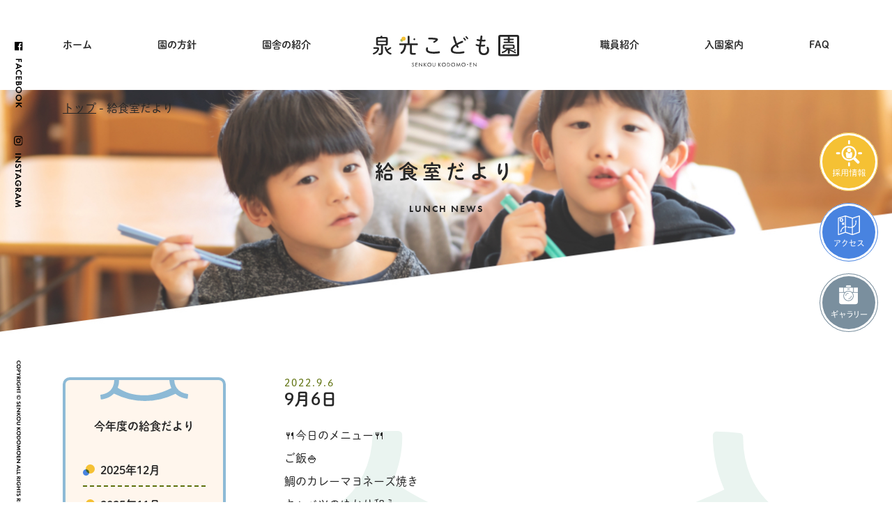

--- FILE ---
content_type: text/html; charset=UTF-8
request_url: https://senkoukodomoen.com/2022/09/17586/
body_size: 9795
content:
<!doctype html>
<html lang="ja">
<head>
<meta charset="UTF-8">
<!-- Google Tag Manager -->
<script>(function(w,d,s,l,i){w[l]=w[l]||[];w[l].push({'gtm.start':
new Date().getTime(),event:'gtm.js'});var f=d.getElementsByTagName(s)[0],
j=d.createElement(s),dl=l!='dataLayer'?'&l='+l:'';j.async=true;j.src=
'https://www.googletagmanager.com/gtm.js?id='+i+dl;f.parentNode.insertBefore(j,f);
})(window,document,'script','dataLayer','GTM-PVDQWHJ');</script>
<!-- End Google Tag Manager -->
<title>給食室だより（詳細）｜社会福祉法人玉林会 泉光こども園</title>
<meta name="keywords" content="保育園,宇佐市,給食">
<meta name="description" content="大分県宇佐市の泉光こども園の「給食室だよりの詳細」をご紹介しています。泉光こども園の給食は、栄養士による栄養管理はもちろん、安全で安心できる食材を使用しています。旬の食材や季節を感じるメニューの詳細をご覧ください。">
<link rel="stylesheet" href="https://senkoukodomoen.com/assets/fonts/style.css">
<link rel="stylesheet" href="https://senkoukodomoen.com/assets/css/master.css">
<link rel="icon" type="image/vnd.microsoft.icon" href="https://senkoukodomoen.com/favicon.ico">
<script src="https://senkoukodomoen.com/assets/js/jquery-1.11.1.min.js"></script>
<script src="https://senkoukodomoen.com/assets/js/jquery.easing.js"></script>
<script src="https://senkoukodomoen.com/assets/js/jquery.smoothScroll.js"></script>
<script src="https://senkoukodomoen.com/assets/js/common.js"></script>
<!--[if lt IE 9]>
<script src="/assets/js/html5shiv-printshiv.js"></script>
<![endif]-->
<script type="text/javascript">
var ua = navigator.userAgent;
if(ua.indexOf('iPad') > 0 || (ua.indexOf('Android') > 0 && ua.indexOf('Mobile') < 0)) {
    // タブレット
    document.write('<meta name="viewport" content="width=1300,user-scalable=no">');
}
</script>
<meta name='robots' content='max-image-preview:large' />
	<style>img:is([sizes="auto" i], [sizes^="auto," i]) { contain-intrinsic-size: 3000px 1500px }</style>
	<script type="text/javascript">
/* <![CDATA[ */
window._wpemojiSettings = {"baseUrl":"https:\/\/s.w.org\/images\/core\/emoji\/16.0.1\/72x72\/","ext":".png","svgUrl":"https:\/\/s.w.org\/images\/core\/emoji\/16.0.1\/svg\/","svgExt":".svg","source":{"concatemoji":"https:\/\/senkoukodomoen.com\/manage\/wp-includes\/js\/wp-emoji-release.min.js?ver=6.8.3"}};
/*! This file is auto-generated */
!function(s,n){var o,i,e;function c(e){try{var t={supportTests:e,timestamp:(new Date).valueOf()};sessionStorage.setItem(o,JSON.stringify(t))}catch(e){}}function p(e,t,n){e.clearRect(0,0,e.canvas.width,e.canvas.height),e.fillText(t,0,0);var t=new Uint32Array(e.getImageData(0,0,e.canvas.width,e.canvas.height).data),a=(e.clearRect(0,0,e.canvas.width,e.canvas.height),e.fillText(n,0,0),new Uint32Array(e.getImageData(0,0,e.canvas.width,e.canvas.height).data));return t.every(function(e,t){return e===a[t]})}function u(e,t){e.clearRect(0,0,e.canvas.width,e.canvas.height),e.fillText(t,0,0);for(var n=e.getImageData(16,16,1,1),a=0;a<n.data.length;a++)if(0!==n.data[a])return!1;return!0}function f(e,t,n,a){switch(t){case"flag":return n(e,"\ud83c\udff3\ufe0f\u200d\u26a7\ufe0f","\ud83c\udff3\ufe0f\u200b\u26a7\ufe0f")?!1:!n(e,"\ud83c\udde8\ud83c\uddf6","\ud83c\udde8\u200b\ud83c\uddf6")&&!n(e,"\ud83c\udff4\udb40\udc67\udb40\udc62\udb40\udc65\udb40\udc6e\udb40\udc67\udb40\udc7f","\ud83c\udff4\u200b\udb40\udc67\u200b\udb40\udc62\u200b\udb40\udc65\u200b\udb40\udc6e\u200b\udb40\udc67\u200b\udb40\udc7f");case"emoji":return!a(e,"\ud83e\udedf")}return!1}function g(e,t,n,a){var r="undefined"!=typeof WorkerGlobalScope&&self instanceof WorkerGlobalScope?new OffscreenCanvas(300,150):s.createElement("canvas"),o=r.getContext("2d",{willReadFrequently:!0}),i=(o.textBaseline="top",o.font="600 32px Arial",{});return e.forEach(function(e){i[e]=t(o,e,n,a)}),i}function t(e){var t=s.createElement("script");t.src=e,t.defer=!0,s.head.appendChild(t)}"undefined"!=typeof Promise&&(o="wpEmojiSettingsSupports",i=["flag","emoji"],n.supports={everything:!0,everythingExceptFlag:!0},e=new Promise(function(e){s.addEventListener("DOMContentLoaded",e,{once:!0})}),new Promise(function(t){var n=function(){try{var e=JSON.parse(sessionStorage.getItem(o));if("object"==typeof e&&"number"==typeof e.timestamp&&(new Date).valueOf()<e.timestamp+604800&&"object"==typeof e.supportTests)return e.supportTests}catch(e){}return null}();if(!n){if("undefined"!=typeof Worker&&"undefined"!=typeof OffscreenCanvas&&"undefined"!=typeof URL&&URL.createObjectURL&&"undefined"!=typeof Blob)try{var e="postMessage("+g.toString()+"("+[JSON.stringify(i),f.toString(),p.toString(),u.toString()].join(",")+"));",a=new Blob([e],{type:"text/javascript"}),r=new Worker(URL.createObjectURL(a),{name:"wpTestEmojiSupports"});return void(r.onmessage=function(e){c(n=e.data),r.terminate(),t(n)})}catch(e){}c(n=g(i,f,p,u))}t(n)}).then(function(e){for(var t in e)n.supports[t]=e[t],n.supports.everything=n.supports.everything&&n.supports[t],"flag"!==t&&(n.supports.everythingExceptFlag=n.supports.everythingExceptFlag&&n.supports[t]);n.supports.everythingExceptFlag=n.supports.everythingExceptFlag&&!n.supports.flag,n.DOMReady=!1,n.readyCallback=function(){n.DOMReady=!0}}).then(function(){return e}).then(function(){var e;n.supports.everything||(n.readyCallback(),(e=n.source||{}).concatemoji?t(e.concatemoji):e.wpemoji&&e.twemoji&&(t(e.twemoji),t(e.wpemoji)))}))}((window,document),window._wpemojiSettings);
/* ]]> */
</script>
<style id='wp-emoji-styles-inline-css' type='text/css'>

	img.wp-smiley, img.emoji {
		display: inline !important;
		border: none !important;
		box-shadow: none !important;
		height: 1em !important;
		width: 1em !important;
		margin: 0 0.07em !important;
		vertical-align: -0.1em !important;
		background: none !important;
		padding: 0 !important;
	}
</style>
<link rel='stylesheet' id='wp-block-library-css' href='https://senkoukodomoen.com/manage/wp-includes/css/dist/block-library/style.min.css?ver=6.8.3' type='text/css' media='all' />
<style id='classic-theme-styles-inline-css' type='text/css'>
/*! This file is auto-generated */
.wp-block-button__link{color:#fff;background-color:#32373c;border-radius:9999px;box-shadow:none;text-decoration:none;padding:calc(.667em + 2px) calc(1.333em + 2px);font-size:1.125em}.wp-block-file__button{background:#32373c;color:#fff;text-decoration:none}
</style>
<style id='global-styles-inline-css' type='text/css'>
:root{--wp--preset--aspect-ratio--square: 1;--wp--preset--aspect-ratio--4-3: 4/3;--wp--preset--aspect-ratio--3-4: 3/4;--wp--preset--aspect-ratio--3-2: 3/2;--wp--preset--aspect-ratio--2-3: 2/3;--wp--preset--aspect-ratio--16-9: 16/9;--wp--preset--aspect-ratio--9-16: 9/16;--wp--preset--color--black: #000000;--wp--preset--color--cyan-bluish-gray: #abb8c3;--wp--preset--color--white: #ffffff;--wp--preset--color--pale-pink: #f78da7;--wp--preset--color--vivid-red: #cf2e2e;--wp--preset--color--luminous-vivid-orange: #ff6900;--wp--preset--color--luminous-vivid-amber: #fcb900;--wp--preset--color--light-green-cyan: #7bdcb5;--wp--preset--color--vivid-green-cyan: #00d084;--wp--preset--color--pale-cyan-blue: #8ed1fc;--wp--preset--color--vivid-cyan-blue: #0693e3;--wp--preset--color--vivid-purple: #9b51e0;--wp--preset--gradient--vivid-cyan-blue-to-vivid-purple: linear-gradient(135deg,rgba(6,147,227,1) 0%,rgb(155,81,224) 100%);--wp--preset--gradient--light-green-cyan-to-vivid-green-cyan: linear-gradient(135deg,rgb(122,220,180) 0%,rgb(0,208,130) 100%);--wp--preset--gradient--luminous-vivid-amber-to-luminous-vivid-orange: linear-gradient(135deg,rgba(252,185,0,1) 0%,rgba(255,105,0,1) 100%);--wp--preset--gradient--luminous-vivid-orange-to-vivid-red: linear-gradient(135deg,rgba(255,105,0,1) 0%,rgb(207,46,46) 100%);--wp--preset--gradient--very-light-gray-to-cyan-bluish-gray: linear-gradient(135deg,rgb(238,238,238) 0%,rgb(169,184,195) 100%);--wp--preset--gradient--cool-to-warm-spectrum: linear-gradient(135deg,rgb(74,234,220) 0%,rgb(151,120,209) 20%,rgb(207,42,186) 40%,rgb(238,44,130) 60%,rgb(251,105,98) 80%,rgb(254,248,76) 100%);--wp--preset--gradient--blush-light-purple: linear-gradient(135deg,rgb(255,206,236) 0%,rgb(152,150,240) 100%);--wp--preset--gradient--blush-bordeaux: linear-gradient(135deg,rgb(254,205,165) 0%,rgb(254,45,45) 50%,rgb(107,0,62) 100%);--wp--preset--gradient--luminous-dusk: linear-gradient(135deg,rgb(255,203,112) 0%,rgb(199,81,192) 50%,rgb(65,88,208) 100%);--wp--preset--gradient--pale-ocean: linear-gradient(135deg,rgb(255,245,203) 0%,rgb(182,227,212) 50%,rgb(51,167,181) 100%);--wp--preset--gradient--electric-grass: linear-gradient(135deg,rgb(202,248,128) 0%,rgb(113,206,126) 100%);--wp--preset--gradient--midnight: linear-gradient(135deg,rgb(2,3,129) 0%,rgb(40,116,252) 100%);--wp--preset--font-size--small: 13px;--wp--preset--font-size--medium: 20px;--wp--preset--font-size--large: 36px;--wp--preset--font-size--x-large: 42px;--wp--preset--spacing--20: 0.44rem;--wp--preset--spacing--30: 0.67rem;--wp--preset--spacing--40: 1rem;--wp--preset--spacing--50: 1.5rem;--wp--preset--spacing--60: 2.25rem;--wp--preset--spacing--70: 3.38rem;--wp--preset--spacing--80: 5.06rem;--wp--preset--shadow--natural: 6px 6px 9px rgba(0, 0, 0, 0.2);--wp--preset--shadow--deep: 12px 12px 50px rgba(0, 0, 0, 0.4);--wp--preset--shadow--sharp: 6px 6px 0px rgba(0, 0, 0, 0.2);--wp--preset--shadow--outlined: 6px 6px 0px -3px rgba(255, 255, 255, 1), 6px 6px rgba(0, 0, 0, 1);--wp--preset--shadow--crisp: 6px 6px 0px rgba(0, 0, 0, 1);}:where(.is-layout-flex){gap: 0.5em;}:where(.is-layout-grid){gap: 0.5em;}body .is-layout-flex{display: flex;}.is-layout-flex{flex-wrap: wrap;align-items: center;}.is-layout-flex > :is(*, div){margin: 0;}body .is-layout-grid{display: grid;}.is-layout-grid > :is(*, div){margin: 0;}:where(.wp-block-columns.is-layout-flex){gap: 2em;}:where(.wp-block-columns.is-layout-grid){gap: 2em;}:where(.wp-block-post-template.is-layout-flex){gap: 1.25em;}:where(.wp-block-post-template.is-layout-grid){gap: 1.25em;}.has-black-color{color: var(--wp--preset--color--black) !important;}.has-cyan-bluish-gray-color{color: var(--wp--preset--color--cyan-bluish-gray) !important;}.has-white-color{color: var(--wp--preset--color--white) !important;}.has-pale-pink-color{color: var(--wp--preset--color--pale-pink) !important;}.has-vivid-red-color{color: var(--wp--preset--color--vivid-red) !important;}.has-luminous-vivid-orange-color{color: var(--wp--preset--color--luminous-vivid-orange) !important;}.has-luminous-vivid-amber-color{color: var(--wp--preset--color--luminous-vivid-amber) !important;}.has-light-green-cyan-color{color: var(--wp--preset--color--light-green-cyan) !important;}.has-vivid-green-cyan-color{color: var(--wp--preset--color--vivid-green-cyan) !important;}.has-pale-cyan-blue-color{color: var(--wp--preset--color--pale-cyan-blue) !important;}.has-vivid-cyan-blue-color{color: var(--wp--preset--color--vivid-cyan-blue) !important;}.has-vivid-purple-color{color: var(--wp--preset--color--vivid-purple) !important;}.has-black-background-color{background-color: var(--wp--preset--color--black) !important;}.has-cyan-bluish-gray-background-color{background-color: var(--wp--preset--color--cyan-bluish-gray) !important;}.has-white-background-color{background-color: var(--wp--preset--color--white) !important;}.has-pale-pink-background-color{background-color: var(--wp--preset--color--pale-pink) !important;}.has-vivid-red-background-color{background-color: var(--wp--preset--color--vivid-red) !important;}.has-luminous-vivid-orange-background-color{background-color: var(--wp--preset--color--luminous-vivid-orange) !important;}.has-luminous-vivid-amber-background-color{background-color: var(--wp--preset--color--luminous-vivid-amber) !important;}.has-light-green-cyan-background-color{background-color: var(--wp--preset--color--light-green-cyan) !important;}.has-vivid-green-cyan-background-color{background-color: var(--wp--preset--color--vivid-green-cyan) !important;}.has-pale-cyan-blue-background-color{background-color: var(--wp--preset--color--pale-cyan-blue) !important;}.has-vivid-cyan-blue-background-color{background-color: var(--wp--preset--color--vivid-cyan-blue) !important;}.has-vivid-purple-background-color{background-color: var(--wp--preset--color--vivid-purple) !important;}.has-black-border-color{border-color: var(--wp--preset--color--black) !important;}.has-cyan-bluish-gray-border-color{border-color: var(--wp--preset--color--cyan-bluish-gray) !important;}.has-white-border-color{border-color: var(--wp--preset--color--white) !important;}.has-pale-pink-border-color{border-color: var(--wp--preset--color--pale-pink) !important;}.has-vivid-red-border-color{border-color: var(--wp--preset--color--vivid-red) !important;}.has-luminous-vivid-orange-border-color{border-color: var(--wp--preset--color--luminous-vivid-orange) !important;}.has-luminous-vivid-amber-border-color{border-color: var(--wp--preset--color--luminous-vivid-amber) !important;}.has-light-green-cyan-border-color{border-color: var(--wp--preset--color--light-green-cyan) !important;}.has-vivid-green-cyan-border-color{border-color: var(--wp--preset--color--vivid-green-cyan) !important;}.has-pale-cyan-blue-border-color{border-color: var(--wp--preset--color--pale-cyan-blue) !important;}.has-vivid-cyan-blue-border-color{border-color: var(--wp--preset--color--vivid-cyan-blue) !important;}.has-vivid-purple-border-color{border-color: var(--wp--preset--color--vivid-purple) !important;}.has-vivid-cyan-blue-to-vivid-purple-gradient-background{background: var(--wp--preset--gradient--vivid-cyan-blue-to-vivid-purple) !important;}.has-light-green-cyan-to-vivid-green-cyan-gradient-background{background: var(--wp--preset--gradient--light-green-cyan-to-vivid-green-cyan) !important;}.has-luminous-vivid-amber-to-luminous-vivid-orange-gradient-background{background: var(--wp--preset--gradient--luminous-vivid-amber-to-luminous-vivid-orange) !important;}.has-luminous-vivid-orange-to-vivid-red-gradient-background{background: var(--wp--preset--gradient--luminous-vivid-orange-to-vivid-red) !important;}.has-very-light-gray-to-cyan-bluish-gray-gradient-background{background: var(--wp--preset--gradient--very-light-gray-to-cyan-bluish-gray) !important;}.has-cool-to-warm-spectrum-gradient-background{background: var(--wp--preset--gradient--cool-to-warm-spectrum) !important;}.has-blush-light-purple-gradient-background{background: var(--wp--preset--gradient--blush-light-purple) !important;}.has-blush-bordeaux-gradient-background{background: var(--wp--preset--gradient--blush-bordeaux) !important;}.has-luminous-dusk-gradient-background{background: var(--wp--preset--gradient--luminous-dusk) !important;}.has-pale-ocean-gradient-background{background: var(--wp--preset--gradient--pale-ocean) !important;}.has-electric-grass-gradient-background{background: var(--wp--preset--gradient--electric-grass) !important;}.has-midnight-gradient-background{background: var(--wp--preset--gradient--midnight) !important;}.has-small-font-size{font-size: var(--wp--preset--font-size--small) !important;}.has-medium-font-size{font-size: var(--wp--preset--font-size--medium) !important;}.has-large-font-size{font-size: var(--wp--preset--font-size--large) !important;}.has-x-large-font-size{font-size: var(--wp--preset--font-size--x-large) !important;}
:where(.wp-block-post-template.is-layout-flex){gap: 1.25em;}:where(.wp-block-post-template.is-layout-grid){gap: 1.25em;}
:where(.wp-block-columns.is-layout-flex){gap: 2em;}:where(.wp-block-columns.is-layout-grid){gap: 2em;}
:root :where(.wp-block-pullquote){font-size: 1.5em;line-height: 1.6;}
</style>
<link rel="https://api.w.org/" href="https://senkoukodomoen.com/wp-json/" /><link rel="alternate" title="JSON" type="application/json" href="https://senkoukodomoen.com/wp-json/wp/v2/posts/17586" /><link rel="canonical" href="https://senkoukodomoen.com/2022/09/17586/" />
<link rel="alternate" title="oEmbed (JSON)" type="application/json+oembed" href="https://senkoukodomoen.com/wp-json/oembed/1.0/embed?url=https%3A%2F%2Fsenkoukodomoen.com%2F2022%2F09%2F17586%2F" />
<link rel="alternate" title="oEmbed (XML)" type="text/xml+oembed" href="https://senkoukodomoen.com/wp-json/oembed/1.0/embed?url=https%3A%2F%2Fsenkoukodomoen.com%2F2022%2F09%2F17586%2F&#038;format=xml" />
</head>

<body class="wp-singular post-template-default single single-post postid-17586 single-format-standard wp-theme-senkoukodomoen">
<!-- Google Tag Manager (noscript) -->
<noscript><iframe src="https://www.googletagmanager.com/ns.html?id=GTM-PVDQWHJ"
height="0" width="0" style="display:none;visibility:hidden"></iframe></noscript>
<!-- End Google Tag Manager (noscript) -->

<a id="pagetop"></a>
<header class="header fixed">

<div class="header-main layout-container clearfix">

<h1 class="header-site-name">
<a href="https://senkoukodomoen.com/index.html"><img alt="泉光こども園" src="https://senkoukodomoen.com/assets/img/common/header/log--sitename.svg"></a>
<!-- /.site-name--></h1>


<nav class="global-nav">
<ul class="global-nav-list">
<ul class="global-nav-list">
<li class="global-nav-item--01"><a href="https://senkoukodomoen.com/index.html">ホーム</a></li>
<li class="global-nav-item--02"><a href="javascript:;">園の方針</a>
<ul class="global-nav-drop global-nav-about">
<li><a href="https://senkoukodomoen.com/about/policy.html">園の方針</a></li>
<li><a href="https://senkoukodomoen.com/about/event.html">園の行事</a></li>
<li><a href="https://senkoukodomoen.com/about/facility.html">園舎の紹介</a></li>
<li><a href="https://senkoukodomoen.com/about/index.html">園の概要</a></li>
</ul>
</li>
<li class="global-nav-item--03"><a href="https://senkoukodomoen.com/about/facility.html">園舎の紹介</a></li>
<li class="global-nav-item--04"><a href="https://senkoukodomoen.com/staff/index.html">職員紹介</a></li>
<li class="global-nav-item--05"><a href="javascript:;">入園案内</a>
<ul class="global-nav-drop global-nav-guide">
<li><a href="https://senkoukodomoen.com/guide/application.html">概要</a></li>
<li><a href="https://senkoukodomoen.com/guide/application.html#price">料金</a></li>
<li><a href="https://senkoukodomoen.com/guide/index.html">見学について</a></li>
</ul>
</li>
<li class="global-nav-item--06"><a href="https://senkoukodomoen.com/faq/">FAQ</a></li>
</ul>
</nav>

<nav class="global-nav-float">
<div class="layout-container clearfix">
<div class="global-nav-float__logo">
<a href="https://senkoukodomoen.com/index.html"><img alt="泉光こども園" src="https://senkoukodomoen.com/assets/img/common/header/log--sitename-float.svg"></a>
<!-- /.global-nav-float__logo --></div>
<ul class="global-nav-list">
<li class="global-nav-item--01"><a href="https://senkoukodomoen.com/index.html">ホーム</a></li>
<li class="global-nav-item--02"><a href="javascript:;">園の方針</a>
<ul class="global-nav-drop global-nav-about">
<li><a href="https://senkoukodomoen.com/about/policy.html">園の方針</a></li>
<li><a href="https://senkoukodomoen.com/about/event.html">園の行事</a></li>
<li><a href="https://senkoukodomoen.com/about/facility.html">園舎の紹介</a></li>
<li><a href="https://senkoukodomoen.com/about/index.html">園の概要</a></li>
</ul>
</li>
<li class="global-nav-item--03"><a href="https://senkoukodomoen.com/about/facility.html">園舎の紹介</a></li>
<li class="global-nav-item--04"><a href="https://senkoukodomoen.com/staff/index.html">職員紹介</a></li>
<li class="global-nav-item--05"><a href="javascript:;">入園案内</a>
<ul class="global-nav-drop global-nav-guide">
<li><a href="https://senkoukodomoen.com/guide/application.html">概要</a></li>
<li><a href="https://senkoukodomoen.com/guide/application.html#price">料金</a></li>
<li><a href="https://senkoukodomoen.com/guide/index.html">見学について</a></li>
</ul>
</li>
<li class="global-nav-item--06"><a href="https://senkoukodomoen.com/faq/">FAQ</a></li>
</ul>
<!-- /.layout-container --></div>
</nav>


<!-- /.header-main --></div>

</header>
<main role="main">
<div class="catch catch-lunchnews">
<div class="layout-container">
<p class="topic-path"> <a href="https://senkoukodomoen.com/">トップ</a> -  給食室だより </p>
<h1 class="catch-title">給食室だより</h1>
<div class="catch-sub"> LUNCH NEWS </div>
<!-- /.layout-container--></div>
<!-- /.catch --></div>


<div class="contents layout-container clearfix">

<div class="layout-main-column">

<article class="article">
<time class="article__date datetime="2022-09-06"">2022.9.6</time>
<h1 class="article__title">9月6日</h1>

<div class="article-contents">
<p>&#x1f374;今日のメニュー&#x1f374;</p>
<p>ご飯&#x1f35a;</p>
<p>鯛のカレーマヨネーズ焼き</p>
<p>キャベツのゆかり和え</p>
<p>トマト&#x1f345;</p>
<p>小松菜の味噌汁&#x1f96c;</p>
<p>おやつ (0〜2歳)マカロニ黄粉</p>
<p>(3〜5歳)草もち風だんご</p>
<p>&nbsp;</p>
<p><img fetchpriority="high" decoding="async" class="alignnone size-medium wp-image-17618" src="https://senkoukodomoen.com/manage/wp-content/uploads/2022/09/10BA895A-9C8A-4CAD-A890-7966DF5E4B98-300x225.jpeg" alt="" width="300" height="225" srcset="https://senkoukodomoen.com/manage/wp-content/uploads/2022/09/10BA895A-9C8A-4CAD-A890-7966DF5E4B98-300x225.jpeg 300w, https://senkoukodomoen.com/manage/wp-content/uploads/2022/09/10BA895A-9C8A-4CAD-A890-7966DF5E4B98-1024x768.jpeg 1024w, https://senkoukodomoen.com/manage/wp-content/uploads/2022/09/10BA895A-9C8A-4CAD-A890-7966DF5E4B98-768x576.jpeg 768w, https://senkoukodomoen.com/manage/wp-content/uploads/2022/09/10BA895A-9C8A-4CAD-A890-7966DF5E4B98-1536x1152.jpeg 1536w, https://senkoukodomoen.com/manage/wp-content/uploads/2022/09/10BA895A-9C8A-4CAD-A890-7966DF5E4B98-2048x1536.jpeg 2048w" sizes="(max-width: 300px) 100vw, 300px" /></p>
<p>&nbsp;</p>
<p><img decoding="async" class="alignnone size-medium wp-image-17587" src="https://senkoukodomoen.com/manage/wp-content/uploads/2022/09/5C5DEF69-241D-451B-BC31-C72BFF1425F4-300x225.jpeg" alt="" width="300" height="225" srcset="https://senkoukodomoen.com/manage/wp-content/uploads/2022/09/5C5DEF69-241D-451B-BC31-C72BFF1425F4-300x225.jpeg 300w, https://senkoukodomoen.com/manage/wp-content/uploads/2022/09/5C5DEF69-241D-451B-BC31-C72BFF1425F4-1024x768.jpeg 1024w, https://senkoukodomoen.com/manage/wp-content/uploads/2022/09/5C5DEF69-241D-451B-BC31-C72BFF1425F4-768x576.jpeg 768w, https://senkoukodomoen.com/manage/wp-content/uploads/2022/09/5C5DEF69-241D-451B-BC31-C72BFF1425F4.jpeg 1478w" sizes="(max-width: 300px) 100vw, 300px" /></p>
<p>&nbsp;</p>
<p><img decoding="async" class="alignnone size-medium wp-image-17588" src="https://senkoukodomoen.com/manage/wp-content/uploads/2022/09/DD53C7C9-BF6E-46CF-97D8-8219D83C89DD-300x225.jpeg" alt="" width="300" height="225" srcset="https://senkoukodomoen.com/manage/wp-content/uploads/2022/09/DD53C7C9-BF6E-46CF-97D8-8219D83C89DD-300x225.jpeg 300w, https://senkoukodomoen.com/manage/wp-content/uploads/2022/09/DD53C7C9-BF6E-46CF-97D8-8219D83C89DD-1024x768.jpeg 1024w, https://senkoukodomoen.com/manage/wp-content/uploads/2022/09/DD53C7C9-BF6E-46CF-97D8-8219D83C89DD-768x576.jpeg 768w, https://senkoukodomoen.com/manage/wp-content/uploads/2022/09/DD53C7C9-BF6E-46CF-97D8-8219D83C89DD.jpeg 1478w" sizes="(max-width: 300px) 100vw, 300px" /></p>
<p>&nbsp;</p>
<p><img loading="lazy" decoding="async" class="alignnone size-medium wp-image-17589" src="https://senkoukodomoen.com/manage/wp-content/uploads/2022/09/EC859C02-4506-4405-A64B-5122D0DD340C-300x225.jpeg" alt="" width="300" height="225" srcset="https://senkoukodomoen.com/manage/wp-content/uploads/2022/09/EC859C02-4506-4405-A64B-5122D0DD340C-300x225.jpeg 300w, https://senkoukodomoen.com/manage/wp-content/uploads/2022/09/EC859C02-4506-4405-A64B-5122D0DD340C-1024x768.jpeg 1024w, https://senkoukodomoen.com/manage/wp-content/uploads/2022/09/EC859C02-4506-4405-A64B-5122D0DD340C-768x576.jpeg 768w, https://senkoukodomoen.com/manage/wp-content/uploads/2022/09/EC859C02-4506-4405-A64B-5122D0DD340C.jpeg 1478w" sizes="auto, (max-width: 300px) 100vw, 300px" /></p>
<p>&nbsp;</p>
<p><img loading="lazy" decoding="async" class="alignnone size-medium wp-image-17590" src="https://senkoukodomoen.com/manage/wp-content/uploads/2022/09/44A164DE-D60E-4BE1-BD1E-B28DE3B9382A-300x225.jpeg" alt="" width="300" height="225" srcset="https://senkoukodomoen.com/manage/wp-content/uploads/2022/09/44A164DE-D60E-4BE1-BD1E-B28DE3B9382A-300x225.jpeg 300w, https://senkoukodomoen.com/manage/wp-content/uploads/2022/09/44A164DE-D60E-4BE1-BD1E-B28DE3B9382A-1024x768.jpeg 1024w, https://senkoukodomoen.com/manage/wp-content/uploads/2022/09/44A164DE-D60E-4BE1-BD1E-B28DE3B9382A-768x576.jpeg 768w, https://senkoukodomoen.com/manage/wp-content/uploads/2022/09/44A164DE-D60E-4BE1-BD1E-B28DE3B9382A.jpeg 1478w" sizes="auto, (max-width: 300px) 100vw, 300px" /></p>
<p>&nbsp;</p>
<p><img loading="lazy" decoding="async" class="alignnone size-medium wp-image-17591" src="https://senkoukodomoen.com/manage/wp-content/uploads/2022/09/DB5D2ACA-5B18-426A-B4A0-845E63A2618F-300x225.jpeg" alt="" width="300" height="225" srcset="https://senkoukodomoen.com/manage/wp-content/uploads/2022/09/DB5D2ACA-5B18-426A-B4A0-845E63A2618F-300x225.jpeg 300w, https://senkoukodomoen.com/manage/wp-content/uploads/2022/09/DB5D2ACA-5B18-426A-B4A0-845E63A2618F-1024x768.jpeg 1024w, https://senkoukodomoen.com/manage/wp-content/uploads/2022/09/DB5D2ACA-5B18-426A-B4A0-845E63A2618F-768x576.jpeg 768w, https://senkoukodomoen.com/manage/wp-content/uploads/2022/09/DB5D2ACA-5B18-426A-B4A0-845E63A2618F.jpeg 1478w" sizes="auto, (max-width: 300px) 100vw, 300px" /></p>
<p>&nbsp;</p>
<p><img loading="lazy" decoding="async" class="alignnone size-medium wp-image-17592" src="https://senkoukodomoen.com/manage/wp-content/uploads/2022/09/495C53DE-C890-4327-9811-0097CCF10762-300x225.jpeg" alt="" width="300" height="225" srcset="https://senkoukodomoen.com/manage/wp-content/uploads/2022/09/495C53DE-C890-4327-9811-0097CCF10762-300x225.jpeg 300w, https://senkoukodomoen.com/manage/wp-content/uploads/2022/09/495C53DE-C890-4327-9811-0097CCF10762-1024x768.jpeg 1024w, https://senkoukodomoen.com/manage/wp-content/uploads/2022/09/495C53DE-C890-4327-9811-0097CCF10762-768x576.jpeg 768w, https://senkoukodomoen.com/manage/wp-content/uploads/2022/09/495C53DE-C890-4327-9811-0097CCF10762.jpeg 1478w" sizes="auto, (max-width: 300px) 100vw, 300px" /></p>
<p>&nbsp;</p>
<p><img loading="lazy" decoding="async" class="alignnone size-medium wp-image-17593" src="https://senkoukodomoen.com/manage/wp-content/uploads/2022/09/6330C7BD-4A9F-4186-B416-EE717D799751-300x225.jpeg" alt="" width="300" height="225" srcset="https://senkoukodomoen.com/manage/wp-content/uploads/2022/09/6330C7BD-4A9F-4186-B416-EE717D799751-300x225.jpeg 300w, https://senkoukodomoen.com/manage/wp-content/uploads/2022/09/6330C7BD-4A9F-4186-B416-EE717D799751-1024x768.jpeg 1024w, https://senkoukodomoen.com/manage/wp-content/uploads/2022/09/6330C7BD-4A9F-4186-B416-EE717D799751-768x576.jpeg 768w, https://senkoukodomoen.com/manage/wp-content/uploads/2022/09/6330C7BD-4A9F-4186-B416-EE717D799751.jpeg 1478w" sizes="auto, (max-width: 300px) 100vw, 300px" /></p>
<p>&nbsp;</p>
<p><img loading="lazy" decoding="async" class="alignnone size-medium wp-image-17594" src="https://senkoukodomoen.com/manage/wp-content/uploads/2022/09/EF6FC99B-9892-480E-9225-ED80F39953A5-300x225.jpeg" alt="" width="300" height="225" srcset="https://senkoukodomoen.com/manage/wp-content/uploads/2022/09/EF6FC99B-9892-480E-9225-ED80F39953A5-300x225.jpeg 300w, https://senkoukodomoen.com/manage/wp-content/uploads/2022/09/EF6FC99B-9892-480E-9225-ED80F39953A5-1024x768.jpeg 1024w, https://senkoukodomoen.com/manage/wp-content/uploads/2022/09/EF6FC99B-9892-480E-9225-ED80F39953A5-768x576.jpeg 768w, https://senkoukodomoen.com/manage/wp-content/uploads/2022/09/EF6FC99B-9892-480E-9225-ED80F39953A5.jpeg 1478w" sizes="auto, (max-width: 300px) 100vw, 300px" /></p>
<p>&nbsp;</p>
<p><img loading="lazy" decoding="async" class="alignnone size-medium wp-image-17595" src="https://senkoukodomoen.com/manage/wp-content/uploads/2022/09/A8E0FBD6-EE7D-4162-B8F6-EE498EF94C9D-300x225.jpeg" alt="" width="300" height="225" srcset="https://senkoukodomoen.com/manage/wp-content/uploads/2022/09/A8E0FBD6-EE7D-4162-B8F6-EE498EF94C9D-300x225.jpeg 300w, https://senkoukodomoen.com/manage/wp-content/uploads/2022/09/A8E0FBD6-EE7D-4162-B8F6-EE498EF94C9D-1024x768.jpeg 1024w, https://senkoukodomoen.com/manage/wp-content/uploads/2022/09/A8E0FBD6-EE7D-4162-B8F6-EE498EF94C9D-768x576.jpeg 768w, https://senkoukodomoen.com/manage/wp-content/uploads/2022/09/A8E0FBD6-EE7D-4162-B8F6-EE498EF94C9D.jpeg 1478w" sizes="auto, (max-width: 300px) 100vw, 300px" /></p>
<p>&nbsp;</p>
<p><img loading="lazy" decoding="async" class="alignnone size-medium wp-image-17596" src="https://senkoukodomoen.com/manage/wp-content/uploads/2022/09/AE281F3F-9139-48AC-AB53-10D1F2AA7F66-300x225.jpeg" alt="" width="300" height="225" srcset="https://senkoukodomoen.com/manage/wp-content/uploads/2022/09/AE281F3F-9139-48AC-AB53-10D1F2AA7F66-300x225.jpeg 300w, https://senkoukodomoen.com/manage/wp-content/uploads/2022/09/AE281F3F-9139-48AC-AB53-10D1F2AA7F66-1024x768.jpeg 1024w, https://senkoukodomoen.com/manage/wp-content/uploads/2022/09/AE281F3F-9139-48AC-AB53-10D1F2AA7F66-768x576.jpeg 768w, https://senkoukodomoen.com/manage/wp-content/uploads/2022/09/AE281F3F-9139-48AC-AB53-10D1F2AA7F66.jpeg 1478w" sizes="auto, (max-width: 300px) 100vw, 300px" /></p>
<p>&nbsp;</p>
<p><img loading="lazy" decoding="async" class="alignnone size-medium wp-image-17597" src="https://senkoukodomoen.com/manage/wp-content/uploads/2022/09/C160E096-01CB-4FA5-9EAC-EC172A60E438-300x225.jpeg" alt="" width="300" height="225" srcset="https://senkoukodomoen.com/manage/wp-content/uploads/2022/09/C160E096-01CB-4FA5-9EAC-EC172A60E438-300x225.jpeg 300w, https://senkoukodomoen.com/manage/wp-content/uploads/2022/09/C160E096-01CB-4FA5-9EAC-EC172A60E438-1024x768.jpeg 1024w, https://senkoukodomoen.com/manage/wp-content/uploads/2022/09/C160E096-01CB-4FA5-9EAC-EC172A60E438-768x576.jpeg 768w, https://senkoukodomoen.com/manage/wp-content/uploads/2022/09/C160E096-01CB-4FA5-9EAC-EC172A60E438.jpeg 1478w" sizes="auto, (max-width: 300px) 100vw, 300px" /></p>
<p>&nbsp;</p>
<p><img loading="lazy" decoding="async" class="alignnone size-medium wp-image-17598" src="https://senkoukodomoen.com/manage/wp-content/uploads/2022/09/2124DC38-2255-4276-948C-F6522008BD70-300x225.jpeg" alt="" width="300" height="225" srcset="https://senkoukodomoen.com/manage/wp-content/uploads/2022/09/2124DC38-2255-4276-948C-F6522008BD70-300x225.jpeg 300w, https://senkoukodomoen.com/manage/wp-content/uploads/2022/09/2124DC38-2255-4276-948C-F6522008BD70-1024x768.jpeg 1024w, https://senkoukodomoen.com/manage/wp-content/uploads/2022/09/2124DC38-2255-4276-948C-F6522008BD70-768x576.jpeg 768w, https://senkoukodomoen.com/manage/wp-content/uploads/2022/09/2124DC38-2255-4276-948C-F6522008BD70.jpeg 1478w" sizes="auto, (max-width: 300px) 100vw, 300px" /></p>
<p>&nbsp;</p>
<p><img loading="lazy" decoding="async" class="alignnone size-medium wp-image-17599" src="https://senkoukodomoen.com/manage/wp-content/uploads/2022/09/9CAA7D62-C8EE-4C36-9431-273CF8AFAF64-300x225.jpeg" alt="" width="300" height="225" srcset="https://senkoukodomoen.com/manage/wp-content/uploads/2022/09/9CAA7D62-C8EE-4C36-9431-273CF8AFAF64-300x225.jpeg 300w, https://senkoukodomoen.com/manage/wp-content/uploads/2022/09/9CAA7D62-C8EE-4C36-9431-273CF8AFAF64-1024x768.jpeg 1024w, https://senkoukodomoen.com/manage/wp-content/uploads/2022/09/9CAA7D62-C8EE-4C36-9431-273CF8AFAF64-768x576.jpeg 768w, https://senkoukodomoen.com/manage/wp-content/uploads/2022/09/9CAA7D62-C8EE-4C36-9431-273CF8AFAF64.jpeg 1478w" sizes="auto, (max-width: 300px) 100vw, 300px" /></p>
<p>&nbsp;</p>
<p><img loading="lazy" decoding="async" class="alignnone size-medium wp-image-17600" src="https://senkoukodomoen.com/manage/wp-content/uploads/2022/09/C21F77BD-9A18-4550-8D39-6EF04E10E081-300x225.jpeg" alt="" width="300" height="225" srcset="https://senkoukodomoen.com/manage/wp-content/uploads/2022/09/C21F77BD-9A18-4550-8D39-6EF04E10E081-300x225.jpeg 300w, https://senkoukodomoen.com/manage/wp-content/uploads/2022/09/C21F77BD-9A18-4550-8D39-6EF04E10E081-1024x768.jpeg 1024w, https://senkoukodomoen.com/manage/wp-content/uploads/2022/09/C21F77BD-9A18-4550-8D39-6EF04E10E081-768x576.jpeg 768w, https://senkoukodomoen.com/manage/wp-content/uploads/2022/09/C21F77BD-9A18-4550-8D39-6EF04E10E081.jpeg 1478w" sizes="auto, (max-width: 300px) 100vw, 300px" /></p>
<p>&nbsp;</p>
<p><img loading="lazy" decoding="async" class="alignnone size-medium wp-image-17601" src="https://senkoukodomoen.com/manage/wp-content/uploads/2022/09/5DE9C763-5FA1-402A-AC4C-F876DBBD9140-300x225.jpeg" alt="" width="300" height="225" srcset="https://senkoukodomoen.com/manage/wp-content/uploads/2022/09/5DE9C763-5FA1-402A-AC4C-F876DBBD9140-300x225.jpeg 300w, https://senkoukodomoen.com/manage/wp-content/uploads/2022/09/5DE9C763-5FA1-402A-AC4C-F876DBBD9140-1024x768.jpeg 1024w, https://senkoukodomoen.com/manage/wp-content/uploads/2022/09/5DE9C763-5FA1-402A-AC4C-F876DBBD9140-768x576.jpeg 768w, https://senkoukodomoen.com/manage/wp-content/uploads/2022/09/5DE9C763-5FA1-402A-AC4C-F876DBBD9140.jpeg 1478w" sizes="auto, (max-width: 300px) 100vw, 300px" /></p>
<p>&nbsp;</p>
<p><img loading="lazy" decoding="async" class="alignnone size-medium wp-image-17602" src="https://senkoukodomoen.com/manage/wp-content/uploads/2022/09/50C6F824-8C28-459F-BD42-96CC00CA4A9E-300x225.jpeg" alt="" width="300" height="225" srcset="https://senkoukodomoen.com/manage/wp-content/uploads/2022/09/50C6F824-8C28-459F-BD42-96CC00CA4A9E-300x225.jpeg 300w, https://senkoukodomoen.com/manage/wp-content/uploads/2022/09/50C6F824-8C28-459F-BD42-96CC00CA4A9E-1024x768.jpeg 1024w, https://senkoukodomoen.com/manage/wp-content/uploads/2022/09/50C6F824-8C28-459F-BD42-96CC00CA4A9E-768x576.jpeg 768w, https://senkoukodomoen.com/manage/wp-content/uploads/2022/09/50C6F824-8C28-459F-BD42-96CC00CA4A9E.jpeg 1478w" sizes="auto, (max-width: 300px) 100vw, 300px" /></p>
<p>&nbsp;</p>
<p><img loading="lazy" decoding="async" class="alignnone size-medium wp-image-17603" src="https://senkoukodomoen.com/manage/wp-content/uploads/2022/09/25940737-FDC8-4C25-8FAB-BA7F27591ECD-300x225.jpeg" alt="" width="300" height="225" srcset="https://senkoukodomoen.com/manage/wp-content/uploads/2022/09/25940737-FDC8-4C25-8FAB-BA7F27591ECD-300x225.jpeg 300w, https://senkoukodomoen.com/manage/wp-content/uploads/2022/09/25940737-FDC8-4C25-8FAB-BA7F27591ECD-1024x768.jpeg 1024w, https://senkoukodomoen.com/manage/wp-content/uploads/2022/09/25940737-FDC8-4C25-8FAB-BA7F27591ECD-768x576.jpeg 768w, https://senkoukodomoen.com/manage/wp-content/uploads/2022/09/25940737-FDC8-4C25-8FAB-BA7F27591ECD.jpeg 1478w" sizes="auto, (max-width: 300px) 100vw, 300px" /></p>
<p>&nbsp;</p>
<p><img loading="lazy" decoding="async" class="alignnone size-medium wp-image-17604" src="https://senkoukodomoen.com/manage/wp-content/uploads/2022/09/B548A9E9-1EDB-4293-BEB4-2593C4E879FB-300x225.jpeg" alt="" width="300" height="225" srcset="https://senkoukodomoen.com/manage/wp-content/uploads/2022/09/B548A9E9-1EDB-4293-BEB4-2593C4E879FB-300x225.jpeg 300w, https://senkoukodomoen.com/manage/wp-content/uploads/2022/09/B548A9E9-1EDB-4293-BEB4-2593C4E879FB-1024x768.jpeg 1024w, https://senkoukodomoen.com/manage/wp-content/uploads/2022/09/B548A9E9-1EDB-4293-BEB4-2593C4E879FB-768x576.jpeg 768w, https://senkoukodomoen.com/manage/wp-content/uploads/2022/09/B548A9E9-1EDB-4293-BEB4-2593C4E879FB.jpeg 1478w" sizes="auto, (max-width: 300px) 100vw, 300px" /></p>
<p>&nbsp;</p>
<p><img loading="lazy" decoding="async" class="alignnone size-medium wp-image-17605" src="https://senkoukodomoen.com/manage/wp-content/uploads/2022/09/0F75BB72-C811-4939-AA21-58D12CC632BC-300x225.jpeg" alt="" width="300" height="225" srcset="https://senkoukodomoen.com/manage/wp-content/uploads/2022/09/0F75BB72-C811-4939-AA21-58D12CC632BC-300x225.jpeg 300w, https://senkoukodomoen.com/manage/wp-content/uploads/2022/09/0F75BB72-C811-4939-AA21-58D12CC632BC-1024x768.jpeg 1024w, https://senkoukodomoen.com/manage/wp-content/uploads/2022/09/0F75BB72-C811-4939-AA21-58D12CC632BC-768x576.jpeg 768w, https://senkoukodomoen.com/manage/wp-content/uploads/2022/09/0F75BB72-C811-4939-AA21-58D12CC632BC.jpeg 1478w" sizes="auto, (max-width: 300px) 100vw, 300px" /></p>
<p>&nbsp;</p>
<p><img loading="lazy" decoding="async" class="alignnone size-medium wp-image-17606" src="https://senkoukodomoen.com/manage/wp-content/uploads/2022/09/9265C691-441A-40B9-8DDE-6AB87CD2820E-300x225.jpeg" alt="" width="300" height="225" srcset="https://senkoukodomoen.com/manage/wp-content/uploads/2022/09/9265C691-441A-40B9-8DDE-6AB87CD2820E-300x225.jpeg 300w, https://senkoukodomoen.com/manage/wp-content/uploads/2022/09/9265C691-441A-40B9-8DDE-6AB87CD2820E-1024x768.jpeg 1024w, https://senkoukodomoen.com/manage/wp-content/uploads/2022/09/9265C691-441A-40B9-8DDE-6AB87CD2820E-768x576.jpeg 768w, https://senkoukodomoen.com/manage/wp-content/uploads/2022/09/9265C691-441A-40B9-8DDE-6AB87CD2820E.jpeg 1478w" sizes="auto, (max-width: 300px) 100vw, 300px" /></p>
<p>&nbsp;</p>
<p><img loading="lazy" decoding="async" class="alignnone size-medium wp-image-17607" src="https://senkoukodomoen.com/manage/wp-content/uploads/2022/09/6E17948B-40C4-47A9-8A40-636CBBEA82B9-300x225.jpeg" alt="" width="300" height="225" srcset="https://senkoukodomoen.com/manage/wp-content/uploads/2022/09/6E17948B-40C4-47A9-8A40-636CBBEA82B9-300x225.jpeg 300w, https://senkoukodomoen.com/manage/wp-content/uploads/2022/09/6E17948B-40C4-47A9-8A40-636CBBEA82B9-1024x768.jpeg 1024w, https://senkoukodomoen.com/manage/wp-content/uploads/2022/09/6E17948B-40C4-47A9-8A40-636CBBEA82B9-768x576.jpeg 768w, https://senkoukodomoen.com/manage/wp-content/uploads/2022/09/6E17948B-40C4-47A9-8A40-636CBBEA82B9.jpeg 1478w" sizes="auto, (max-width: 300px) 100vw, 300px" /></p>
<p>&nbsp;</p>
<p><img loading="lazy" decoding="async" class="alignnone size-medium wp-image-17608" src="https://senkoukodomoen.com/manage/wp-content/uploads/2022/09/FEE3DDBE-FC18-4EC8-9A45-289F4E2AB816-300x225.jpeg" alt="" width="300" height="225" srcset="https://senkoukodomoen.com/manage/wp-content/uploads/2022/09/FEE3DDBE-FC18-4EC8-9A45-289F4E2AB816-300x225.jpeg 300w, https://senkoukodomoen.com/manage/wp-content/uploads/2022/09/FEE3DDBE-FC18-4EC8-9A45-289F4E2AB816-1024x768.jpeg 1024w, https://senkoukodomoen.com/manage/wp-content/uploads/2022/09/FEE3DDBE-FC18-4EC8-9A45-289F4E2AB816-768x576.jpeg 768w, https://senkoukodomoen.com/manage/wp-content/uploads/2022/09/FEE3DDBE-FC18-4EC8-9A45-289F4E2AB816.jpeg 1478w" sizes="auto, (max-width: 300px) 100vw, 300px" /></p>
<p>&nbsp;</p>
<p><img loading="lazy" decoding="async" class="alignnone size-medium wp-image-17609" src="https://senkoukodomoen.com/manage/wp-content/uploads/2022/09/50972C74-EC7E-431C-8560-6695F954E991-300x225.jpeg" alt="" width="300" height="225" srcset="https://senkoukodomoen.com/manage/wp-content/uploads/2022/09/50972C74-EC7E-431C-8560-6695F954E991-300x225.jpeg 300w, https://senkoukodomoen.com/manage/wp-content/uploads/2022/09/50972C74-EC7E-431C-8560-6695F954E991-1024x768.jpeg 1024w, https://senkoukodomoen.com/manage/wp-content/uploads/2022/09/50972C74-EC7E-431C-8560-6695F954E991-768x576.jpeg 768w, https://senkoukodomoen.com/manage/wp-content/uploads/2022/09/50972C74-EC7E-431C-8560-6695F954E991.jpeg 1478w" sizes="auto, (max-width: 300px) 100vw, 300px" /></p>
<p>&nbsp;</p>
<p><img loading="lazy" decoding="async" class="alignnone size-medium wp-image-17610" src="https://senkoukodomoen.com/manage/wp-content/uploads/2022/09/9F236604-EE72-403A-8EE9-C05D176F7C4E-300x225.jpeg" alt="" width="300" height="225" srcset="https://senkoukodomoen.com/manage/wp-content/uploads/2022/09/9F236604-EE72-403A-8EE9-C05D176F7C4E-300x225.jpeg 300w, https://senkoukodomoen.com/manage/wp-content/uploads/2022/09/9F236604-EE72-403A-8EE9-C05D176F7C4E-1024x768.jpeg 1024w, https://senkoukodomoen.com/manage/wp-content/uploads/2022/09/9F236604-EE72-403A-8EE9-C05D176F7C4E-768x576.jpeg 768w, https://senkoukodomoen.com/manage/wp-content/uploads/2022/09/9F236604-EE72-403A-8EE9-C05D176F7C4E.jpeg 1478w" sizes="auto, (max-width: 300px) 100vw, 300px" /></p>
<p>&nbsp;</p>
<p><img loading="lazy" decoding="async" class="alignnone size-medium wp-image-17611" src="https://senkoukodomoen.com/manage/wp-content/uploads/2022/09/D130A92A-B30D-40D2-B6A8-D95F7AAB38D7-300x225.jpeg" alt="" width="300" height="225" srcset="https://senkoukodomoen.com/manage/wp-content/uploads/2022/09/D130A92A-B30D-40D2-B6A8-D95F7AAB38D7-300x225.jpeg 300w, https://senkoukodomoen.com/manage/wp-content/uploads/2022/09/D130A92A-B30D-40D2-B6A8-D95F7AAB38D7-1024x768.jpeg 1024w, https://senkoukodomoen.com/manage/wp-content/uploads/2022/09/D130A92A-B30D-40D2-B6A8-D95F7AAB38D7-768x576.jpeg 768w, https://senkoukodomoen.com/manage/wp-content/uploads/2022/09/D130A92A-B30D-40D2-B6A8-D95F7AAB38D7.jpeg 1478w" sizes="auto, (max-width: 300px) 100vw, 300px" /></p>
<p>&nbsp;</p>
<p><img loading="lazy" decoding="async" class="alignnone size-medium wp-image-17612" src="https://senkoukodomoen.com/manage/wp-content/uploads/2022/09/F4941C71-E09C-4656-BEB3-7F871C9C1F75-300x225.jpeg" alt="" width="300" height="225" srcset="https://senkoukodomoen.com/manage/wp-content/uploads/2022/09/F4941C71-E09C-4656-BEB3-7F871C9C1F75-300x225.jpeg 300w, https://senkoukodomoen.com/manage/wp-content/uploads/2022/09/F4941C71-E09C-4656-BEB3-7F871C9C1F75-1024x768.jpeg 1024w, https://senkoukodomoen.com/manage/wp-content/uploads/2022/09/F4941C71-E09C-4656-BEB3-7F871C9C1F75-768x576.jpeg 768w, https://senkoukodomoen.com/manage/wp-content/uploads/2022/09/F4941C71-E09C-4656-BEB3-7F871C9C1F75.jpeg 1478w" sizes="auto, (max-width: 300px) 100vw, 300px" /></p>
<p>&nbsp;</p>
<p><img loading="lazy" decoding="async" class="alignnone size-medium wp-image-17613" src="https://senkoukodomoen.com/manage/wp-content/uploads/2022/09/634D4C82-C50A-4940-93C5-437855398006-300x225.jpeg" alt="" width="300" height="225" srcset="https://senkoukodomoen.com/manage/wp-content/uploads/2022/09/634D4C82-C50A-4940-93C5-437855398006-300x225.jpeg 300w, https://senkoukodomoen.com/manage/wp-content/uploads/2022/09/634D4C82-C50A-4940-93C5-437855398006-1024x768.jpeg 1024w, https://senkoukodomoen.com/manage/wp-content/uploads/2022/09/634D4C82-C50A-4940-93C5-437855398006-768x576.jpeg 768w, https://senkoukodomoen.com/manage/wp-content/uploads/2022/09/634D4C82-C50A-4940-93C5-437855398006.jpeg 1478w" sizes="auto, (max-width: 300px) 100vw, 300px" /></p>
<p>&nbsp;</p>
<p><img loading="lazy" decoding="async" class="alignnone size-medium wp-image-17614" src="https://senkoukodomoen.com/manage/wp-content/uploads/2022/09/584AA722-DFCC-460C-A03F-259C26397DAA-300x225.jpeg" alt="" width="300" height="225" srcset="https://senkoukodomoen.com/manage/wp-content/uploads/2022/09/584AA722-DFCC-460C-A03F-259C26397DAA-300x225.jpeg 300w, https://senkoukodomoen.com/manage/wp-content/uploads/2022/09/584AA722-DFCC-460C-A03F-259C26397DAA-1024x768.jpeg 1024w, https://senkoukodomoen.com/manage/wp-content/uploads/2022/09/584AA722-DFCC-460C-A03F-259C26397DAA-768x576.jpeg 768w, https://senkoukodomoen.com/manage/wp-content/uploads/2022/09/584AA722-DFCC-460C-A03F-259C26397DAA.jpeg 1478w" sizes="auto, (max-width: 300px) 100vw, 300px" /></p>
<p>&nbsp;</p>
<p><img loading="lazy" decoding="async" class="alignnone size-medium wp-image-17615" src="https://senkoukodomoen.com/manage/wp-content/uploads/2022/09/315106B9-295A-41E9-9F93-43B3E7D1B487-300x225.jpeg" alt="" width="300" height="225" srcset="https://senkoukodomoen.com/manage/wp-content/uploads/2022/09/315106B9-295A-41E9-9F93-43B3E7D1B487-300x225.jpeg 300w, https://senkoukodomoen.com/manage/wp-content/uploads/2022/09/315106B9-295A-41E9-9F93-43B3E7D1B487-1024x768.jpeg 1024w, https://senkoukodomoen.com/manage/wp-content/uploads/2022/09/315106B9-295A-41E9-9F93-43B3E7D1B487-768x576.jpeg 768w, https://senkoukodomoen.com/manage/wp-content/uploads/2022/09/315106B9-295A-41E9-9F93-43B3E7D1B487.jpeg 1478w" sizes="auto, (max-width: 300px) 100vw, 300px" /></p>
<p>&nbsp;</p>
<p><img loading="lazy" decoding="async" class="alignnone size-medium wp-image-17616" src="https://senkoukodomoen.com/manage/wp-content/uploads/2022/09/7A90F79D-DAB7-4BFE-86D0-9249BE871315-300x225.jpeg" alt="" width="300" height="225" srcset="https://senkoukodomoen.com/manage/wp-content/uploads/2022/09/7A90F79D-DAB7-4BFE-86D0-9249BE871315-300x225.jpeg 300w, https://senkoukodomoen.com/manage/wp-content/uploads/2022/09/7A90F79D-DAB7-4BFE-86D0-9249BE871315-1024x768.jpeg 1024w, https://senkoukodomoen.com/manage/wp-content/uploads/2022/09/7A90F79D-DAB7-4BFE-86D0-9249BE871315-768x576.jpeg 768w, https://senkoukodomoen.com/manage/wp-content/uploads/2022/09/7A90F79D-DAB7-4BFE-86D0-9249BE871315.jpeg 1478w" sizes="auto, (max-width: 300px) 100vw, 300px" /></p>
<p>&nbsp;</p>
<p><img loading="lazy" decoding="async" class="alignnone size-medium wp-image-17617" src="https://senkoukodomoen.com/manage/wp-content/uploads/2022/09/81ECF5BB-4EDE-4FC4-8983-D1956C40658E-300x225.jpeg" alt="" width="300" height="225" srcset="https://senkoukodomoen.com/manage/wp-content/uploads/2022/09/81ECF5BB-4EDE-4FC4-8983-D1956C40658E-300x225.jpeg 300w, https://senkoukodomoen.com/manage/wp-content/uploads/2022/09/81ECF5BB-4EDE-4FC4-8983-D1956C40658E-1024x768.jpeg 1024w, https://senkoukodomoen.com/manage/wp-content/uploads/2022/09/81ECF5BB-4EDE-4FC4-8983-D1956C40658E-768x576.jpeg 768w, https://senkoukodomoen.com/manage/wp-content/uploads/2022/09/81ECF5BB-4EDE-4FC4-8983-D1956C40658E.jpeg 1478w" sizes="auto, (max-width: 300px) 100vw, 300px" /></p>
<p>&nbsp;</p>
<!-- /.article-contents --></div>



<aside>
<h2 class="title-lv2 u-margin-bottom--large">その他の記事</h2>
<ul class="lunch-list">
<li> <a href="https://senkoukodomoen.com/2025/12/51554/">
</a>
<span>2025.12.24</span><br>
<a class="lunch-list__thumb__title" href="https://senkoukodomoen.com/2025/12/51554/">12月24日</a>
<p class="qlunch-list__excerpt">
<p>&#x1f374;今日のメニュー&#x1f374; &nbsp; &nbsp; ごはん おでん ブロッコリーのおかか和え トマト&#x1f345; &nbsp; おやつ　ばなな &nbsp; &nbsp; &nbsp;  [&hellip;]</p>
</p>
</li>
<li> <a href="https://senkoukodomoen.com/2025/12/51521/">
</a>
<span>2025.12.23</span><br>
<a class="lunch-list__thumb__title" href="https://senkoukodomoen.com/2025/12/51521/">12月23日</a>
<p class="qlunch-list__excerpt">
<p>&#x1f374;今日のメニュー&#x1f374; &nbsp; ご飯&#x1f35a; スズキのフリッター 大根のしょぎ煮 レタス &nbsp; おやつ 鉄分ココア蒸しパン &nbsp; &nbsp; &nbsp; &#038; [&hellip;]</p>
</p>
</li>
<li> <a href="https://senkoukodomoen.com/2025/12/51490/">
</a>
<span>2025.12.22</span><br>
<a class="lunch-list__thumb__title" href="https://senkoukodomoen.com/2025/12/51490/">12月22日</a>
<p class="qlunch-list__excerpt">
<p>&#x1f374;今日のメニュー&#x1f374; &nbsp; ご飯&#x1f35a; けんちん汁 野菜のかき揚げ &nbsp; おやつ 緑黄色野菜のチヂミ &nbsp; &nbsp; &nbsp; &nbsp; &#038;n [&hellip;]</p>
</p>
</li>
</ul>
</aside>

<!-- /.article --></article>



<!-- /.layout-main-column --></div>



 <aside class="layout-sub-column">


<aside class="layout-sub-column">
<dl class="lunch-nav">
<dt>今年度の給食だより</dt>
<dd>
<ul class="lunch-nav__list">
	<li><a href='https://senkoukodomoen.com/date/2025/12/'>2025年12月</a></li>
	<li><a href='https://senkoukodomoen.com/date/2025/11/'>2025年11月</a></li>
	<li><a href='https://senkoukodomoen.com/date/2025/10/'>2025年10月</a></li>
	<li><a href='https://senkoukodomoen.com/date/2025/09/'>2025年9月</a></li>
	<li><a href='https://senkoukodomoen.com/date/2025/08/'>2025年8月</a></li>
	<li><a href='https://senkoukodomoen.com/date/2025/07/'>2025年7月</a></li>
	<li><a href='https://senkoukodomoen.com/date/2025/06/'>2025年6月</a></li>
	<li><a href='https://senkoukodomoen.com/date/2025/05/'>2025年5月</a></li>
	<li><a href='https://senkoukodomoen.com/date/2025/04/'>2025年4月</a></li>
	<li><a href='https://senkoukodomoen.com/date/2025/03/'>2025年3月</a></li>
	<li><a href='https://senkoukodomoen.com/date/2025/02/'>2025年2月</a></li>
	<li><a href='https://senkoukodomoen.com/date/2025/01/'>2025年1月</a></li>
</ul>
</dd>
</dl>
</aside>



<!-- /.layout-sub-column  --></aside>
 
<!-- /.layout-container --></div>
</main>
<aside class="contact-area">
<h2 class="contact-area__title">お気軽にご相談ください</h2>
<div class="contact-area-contents">
<dl>
<dt><span class="u-marker-green">お電話でのお問い合わせ＆ご相談</span></dt>
<dd> <img alt="0978-32-1265 受付時間(平日 9:00〜17:00)" src="https://senkoukodomoen.com/assets/img/common/item/contact/pic--tel.svg"> </dd>
</dl>
<dl>
<dt><span class="u-marker-yellow">園の見学についてはこちらをご覧ください</span></dt>
<dd> <a href="https://senkoukodomoen.com/guide/index.html"><img alt="見学についてはこちら" src="https://senkoukodomoen.com/assets/img/common/item/contact/btn--mail.svg"></a> </dd>
</dl>
<!-- /.contact-area -->
</div>
</aside>
<nav class="link-nav">
<ul class="link-sns">
<li><a href="https://www.facebook.com/senkoukodomoen/" target="_blank"><img alt="泉光こども園Facebook" src="https://senkoukodomoen.com/assets/img/common/item/sns/btn--fb.svg"></a></li>
<li><a href="https://www.instagram.com/senkoukodomoen/?hl=ja" target="_blank"><img alt="" src="https://senkoukodomoen.com/assets/img/common/item/sns/btn--insta.svg"></a></li>
<li class="link-sns__copyright"><img alt="" src="https://senkoukodomoen.com/assets/img/common/item/sns/pic--copy.svg"></li>
</ul>
<ul class="link-pickup">
<li><a class="link-pickup__recruit" href="https://senkoukodomoen.com/recruit/index.html">採用情報</a></li>
<li><a class="link-pickup__access" href="https://senkoukodomoen.com/about/index.html">アクセス</a></li>
<li><a class="link-pickup__gallery" href="https://senkoukodomoen.com/gallery/spring/">ギャラリー</a></li>
</ul>
</nav>
<footer class="footer">

<nav class="footer-nav">
<ul class="footer-nav-list">
<li><a href="https://senkoukodomoen.com/index.html">HOME</a></li>
<li>園のこと
<ul class="footer-nav-arrow">
<li><a href="https://senkoukodomoen.com/about/policy.html">園の方針</a></li>
<li><a href="https://senkoukodomoen.com/about/facility.html">園舎の紹介</a></li>
<li><a href="https://senkoukodomoen.com/about/event.html">園内の行事</a></li>
<li><a href="https://senkoukodomoen.com/about/index.html">園の概要</a></li>
</ul>
</li>
<li>入園案内
<ul class="footer-nav-arrow">
<li><a href="https://senkoukodomoen.com/guide/application.html">概要</a></li>
<li><a href="https://senkoukodomoen.com/guide/application.html#price">料金</a></li>
</ul>
</li>
<li><a href="https://senkoukodomoen.com/recruit/index.html">採用情報</a>
<ul class="footer-nav-arrow">
<li><a href="https://senkoukodomoen.com/recruit/index.html#recruit01">募集要項</a></li>
<li><a href="https://senkoukodomoen.com/recruit/index.html#recruit02">働き方について</a></li>
<!--<li><a href="https://senkoukodomoen.com/recruit/index.html#recruit03">先生の1日</a></li>-->
</ul>
</li>
<li><a href="https://senkoukodomoen.com/gallery/spring/">ギャラリー</a>
<ul class="footer-nav-arrow">
<li><a href="https://senkoukodomoen.com/gallery/spring/">春の思い出</a></li>
<li><a href="https://senkoukodomoen.com/gallery/summer/">夏の思い出</a></li>
<li><a href="https://senkoukodomoen.com/gallery/autumn/">秋の思い出</a></li>
<li><a href="https://senkoukodomoen.com/gallery/winter/">冬の思い出</a></li>
</ul>
</li>
<li>
<ul class="footer-nav-last">
<li><a href="https://senkoukodomoen.com/voice/">保護者の声</a></li>
<li><a href="https://senkoukodomoen.com/staff/index.html">保育教諭</a></li>
<li><a href="https://senkoukodomoen.com/guide/index.html">見学について</a></li>
<li><a href="https://senkoukodomoen.com/contact/index.html">お問い合わせ</a></li>
<li><a href="https://senkoukodomoen.com/lunchnews/">給食室だより</a></li>
</ul>
</li>
<li>
<ul class="footer-nav-last">
<li class="footer-nav__info"><a href="https://senkoukodomoen.com/information/">公開情報</a></li>
<li class="footer-nav__info"><a href="https://senkoukodomoen.com/about/privacy.html">プライバシーポリシー</a></li>
<li class="footer-nav__info"><a href="https://senkoukodomoen.com/sitemap/index.html">サイトマップ</a></li>
</ul>
</li>
</ul>
</nav>

<div class="footer-photo">
&nbsp;
<!-- /.footer-photo --></div>

<a class="go-pagetop scroll" href="#pagetop"><img alt="ページトップへ" src="https://senkoukodomoen.com/assets/img/common/footer/btn--pagetop.svg"></a>

<small class="copy"><img alt="copyright 泉光こども園" src="https://senkoukodomoen.com/assets/img/common/footer/log--sitename.svg"></small>
</footer>
<div id="js-loading" class="loading">
<img class="loading__logo" alt="" src="https://senkoukodomoen.com/assets/img/common/header/log--sitename.svg">
<img class="loading__anime" alt="" src="https://senkoukodomoen.com/assets/img/common/item/pic--loading.svg">
<!-- /.loading --></div>
<script type="speculationrules">
{"prefetch":[{"source":"document","where":{"and":[{"href_matches":"\/*"},{"not":{"href_matches":["\/manage\/wp-*.php","\/manage\/wp-admin\/*","\/manage\/wp-content\/uploads\/*","\/manage\/wp-content\/*","\/manage\/wp-content\/plugins\/*","\/manage\/wp-content\/themes\/senkoukodomoen\/*","\/*\\?(.+)"]}},{"not":{"selector_matches":"a[rel~=\"nofollow\"]"}},{"not":{"selector_matches":".no-prefetch, .no-prefetch a"}}]},"eagerness":"conservative"}]}
</script>

</body>
</html>



--- FILE ---
content_type: text/css
request_url: https://senkoukodomoen.com/assets/fonts/style.css
body_size: 712
content:
@font-face {
  font-family: 'icomoon';
  src:  url('icomoon.eot?uzqxyt');
  src:  url('icomoon.eot?uzqxyt#iefix') format('embedded-opentype'),
    url('icomoon.ttf?uzqxyt') format('truetype'),
    url('icomoon.woff?uzqxyt') format('woff'),
    url('icomoon.svg?uzqxyt#icomoon') format('svg');
  font-weight: normal;
  font-style: normal;
  font-display: block;
}

[class^="icon-"], [class*=" icon-"] {
  /* use !important to prevent issues with browser extensions that change fonts */
  font-family: 'icomoon' !important;
  speak: none;
  font-style: normal;
  font-weight: normal;
  font-variant: normal;
  text-transform: none;
  line-height: 1;

  /* Better Font Rendering =========== */
  -webkit-font-smoothing: antialiased;
  -moz-osx-font-smoothing: grayscale;
}

.icon-ico--arrow-black:before {
  content: "\e900";
}


--- FILE ---
content_type: text/css
request_url: https://senkoukodomoen.com/assets/css/master.css
body_size: 14857
content:
@charset "UTF-8";
/* setting */
/*
	サイト全体で使うフォントの指定
*/
/* メイン・サブカラー */
/* リンク色 */
/*
	サイト全体で使うフォントの指定
*/
/*
	サイト全体で使うフォントの指定
*/
/* ページのwidth */
/* tool */
/*
	サイト全体で使うmixinの指定
*/
/* base */
/*! normalize.css v3.0.2 | MIT License | git.io/normalize */
/**
 * 1. Set default font family to sans-serif.
 * 2. Prevent iOS text size adjust after orientation change, without disabling
 *    user zoom.
 */
html {
  font-family: sans-serif;
  /* 1 */
  -ms-text-size-adjust: 100%;
  /* 2 */
  -webkit-text-size-adjust: 100%;
  /* 2 */ }

/**
 * Remove default margin.
 */
body {
  margin: 0; }

/* HTML5 display definitions
   ========================================================================== */
/**
 * Correct `block` display not defined for any HTML5 element in IE 8/9.
 * Correct `block` display not defined for `details` or `summary` in IE 10/11
 * and Firefox.
 * Correct `block` display not defined for `main` in IE 11.
 */
article,
aside,
details,
figcaption,
figure,
footer,
header,
hgroup,
main,
menu,
nav,
section,
summary {
  display: block; }

/**
 * 1. Correct `inline-block` display not defined in IE 8/9.
 * 2. Normalize vertical alignment of `progress` in Chrome, Firefox, and Opera.
 */
audio,
canvas,
progress,
video {
  display: inline-block;
  /* 1 */
  vertical-align: baseline;
  /* 2 */ }

/**
 * Prevent modern browsers from displaying `audio` without controls.
 * Remove excess height in iOS 5 devices.
 */
audio:not([controls]) {
  display: none;
  height: 0; }

/**
 * Address `[hidden]` styling not present in IE 8/9/10.
 * Hide the `template` element in IE 8/9/11, Safari, and Firefox < 22.
 */
[hidden],
template {
  display: none; }

/* Links
   ========================================================================== */
/**
 * Remove the gray background color from active links in IE 10.
 */
a {
  background-color: transparent; }

/**
 * Improve readability when focused and also mouse hovered in all browsers.
 */
a:active,
a:hover {
  outline: 0; }

/* Text-level semantics
   ========================================================================== */
/**
 * Address styling not present in IE 8/9/10/11, Safari, and Chrome.
 */
abbr[title] {
  border-bottom: 1px dotted; }

/**
 * Address style set to `bolder` in Firefox 4+, Safari, and Chrome.
 */
b,
strong {
  font-weight: bold; }

/**
 * Address styling not present in Safari and Chrome.
 */
dfn {
  font-style: italic; }

/**
 * Address variable `h1` font-size and margin within `section` and `article`
 * contexts in Firefox 4+, Safari, and Chrome.
 */
h1 {
  font-size: 2em;
  margin: 0.67em 0; }

/**
 * Address styling not present in IE 8/9.
 */
mark {
  background: #ff0;
  color: #000; }

/**
 * Address inconsistent and variable font size in all browsers.
 */
small {
  font-size: 80%; }

/**
 * Prevent `sub` and `sup` affecting `line-height` in all browsers.
 */
sub,
sup {
  font-size: 75%;
  line-height: 0;
  position: relative;
  vertical-align: baseline; }

sup {
  top: -0.5em; }

sub {
  bottom: -0.25em; }

/* Embedded content
   ========================================================================== */
/**
 * Remove border when inside `a` element in IE 8/9/10.
 */
img {
  border: 0; }

/**
 * Correct overflow not hidden in IE 9/10/11.
 */
svg:not(:root) {
  overflow: hidden; }

/* Grouping content
   ========================================================================== */
/**
 * Address margin not present in IE 8/9 and Safari.
 */
figure {
  margin: 1em 40px; }

/**
 * Address differences between Firefox and other browsers.
 */
hr {
  -moz-box-sizing: content-box;
  box-sizing: content-box;
  height: 0; }

/**
 * Contain overflow in all browsers.
 */
pre {
  overflow: auto; }

/**
 * Address odd `em`-unit font size rendering in all browsers.
 */
code,
kbd,
pre,
samp {
  font-family: monospace, monospace;
  font-size: 1em; }

/* Forms
   ========================================================================== */
/**
 * Known limitation: by default, Chrome and Safari on OS X allow very limited
 * styling of `select`, unless a `border` property is set.
 */
/**
 * 1. Correct color not being inherited.
 *    Known issue: affects color of disabled elements.
 * 2. Correct font properties not being inherited.
 * 3. Address margins set differently in Firefox 4+, Safari, and Chrome.
 */
button,
input,
optgroup,
select,
textarea {
  color: inherit;
  /* 1 */
  font: inherit;
  /* 2 */
  margin: 0;
  /* 3 */ }

/**
 * Address `overflow` set to `hidden` in IE 8/9/10/11.
 */
button {
  overflow: visible; }

/**
 * Address inconsistent `text-transform` inheritance for `button` and `select`.
 * All other form control elements do not inherit `text-transform` values.
 * Correct `button` style inheritance in Firefox, IE 8/9/10/11, and Opera.
 * Correct `select` style inheritance in Firefox.
 */
button,
select {
  text-transform: none; }

/**
 * 1. Avoid the WebKit bug in Android 4.0.* where (2) destroys native `audio`
 *    and `video` controls.
 * 2. Correct inability to style clickable `input` types in iOS.
 * 3. Improve usability and consistency of cursor style between image-type
 *    `input` and others.
 */
button,
html input[type="button"],
input[type="reset"],
input[type="submit"] {
  -webkit-appearance: button;
  /* 2 */
  cursor: pointer;
  /* 3 */ }

/**
 * Re-set default cursor for disabled elements.
 */
button[disabled],
html input[disabled] {
  cursor: default; }

/**
 * Remove inner padding and border in Firefox 4+.
 */
button::-moz-focus-inner,
input::-moz-focus-inner {
  border: 0;
  padding: 0; }

/**
 * Address Firefox 4+ setting `line-height` on `input` using `!important` in
 * the UA stylesheet.
 */
input {
  line-height: normal; }

/**
 * It's recommended that you don't attempt to style these elements.
 * Firefox's implementation doesn't respect box-sizing, padding, or width.
 *
 * 1. Address box sizing set to `content-box` in IE 8/9/10.
 * 2. Remove excess padding in IE 8/9/10.
 */
input[type="checkbox"],
input[type="radio"] {
  box-sizing: border-box;
  /* 1 */
  padding: 0;
  /* 2 */ }

/**
 * Fix the cursor style for Chrome's increment/decrement buttons. For certain
 * `font-size` values of the `input`, it causes the cursor style of the
 * decrement button to change from `default` to `text`.
 */
input[type="number"]::-webkit-inner-spin-button,
input[type="number"]::-webkit-outer-spin-button {
  height: auto; }

/**
 * 1. Address `appearance` set to `searchfield` in Safari and Chrome.
 * 2. Address `box-sizing` set to `border-box` in Safari and Chrome
 *    (include `-moz` to future-proof).
 */
input[type="search"] {
  -webkit-appearance: textfield;
  /* 1 */
  -moz-box-sizing: content-box;
  -webkit-box-sizing: content-box;
  /* 2 */
  box-sizing: content-box; }

/**
 * Remove inner padding and search cancel button in Safari and Chrome on OS X.
 * Safari (but not Chrome) clips the cancel button when the search input has
 * padding (and `textfield` appearance).
 */
input[type="search"]::-webkit-search-cancel-button,
input[type="search"]::-webkit-search-decoration {
  -webkit-appearance: none; }

/**
 * Define consistent border, margin, and padding.
 */
fieldset {
  border: 1px solid #c0c0c0;
  margin: 0 2px;
  padding: 0.35em 0.625em 0.75em; }

/**
 * 1. Correct `color` not being inherited in IE 8/9/10/11.
 * 2. Remove padding so people aren't caught out if they zero out fieldsets.
 */
legend {
  border: 0;
  /* 1 */
  padding: 0;
  /* 2 */ }

/**
 * Remove default vertical scrollbar in IE 8/9/10/11.
 */
textarea {
  overflow: auto; }

/**
 * Don't inherit the `font-weight` (applied by a rule above).
 * NOTE: the default cannot safely be changed in Chrome and Safari on OS X.
 */
optgroup {
  font-weight: bold; }

/* Tables
   ========================================================================== */
/**
 * Remove most spacing between table cells.
 */
table {
  border-collapse: collapse;
  border-spacing: 0; }

td,
th {
  padding: 0; }

/*
	サイトの基本となるCSS
*/
/* 余白のリセット */
body, div, dl, dt, dd, ul, ol, li,
h1, h2, h3, h4, h5, h6,
object, iframe, pre, code, p, blockquote,
form, fieldset, legend,
table, th, td, caption, tbody, tfoot, thead {
  margin: 0;
  padding: 0; }

/* body */
body {
  text-align: center;
  line-height: 2.1;
  word-break: break-all;
  -webkit-text-size-adjust: 100%;
  font-size: 16px;
  *font-size: 100%;
  font-family: dnp-shuei-mgothic-std, sans-serif;
  font-weight: 400;
  font-style: normal;
  color: #272727; }

/*
Font-size list (base: 14px)
 57% =  8px
 64% =  9px
 71% = 10px
 79% = 11px        150% = 21px        221% = 31px
 86% = 12px        157% = 22px        229% = 32px
 93% = 13px        163% = 23px        236% = 33px
100% = 14px        171% = 24px        243% = 34px
107% = 15px        179% = 25px        250% = 35px
114% = 16px        186% = 26px        257% = 36px
121% = 17px        193% = 27px        264% = 37px
129% = 18px        200% = 28px        271% = 38px
136% = 19px        208% = 29px        276% = 39px
143% = 20px        214% = 30px        286% = 40px
*/
/* リンク色 */
a {
  color: #4883E0; }
  a img {
    transition-property: all;
    transition: .2s ease-out; }

a:hover, a:active {
  text-decoration: none;
  color: #D0A83D; }

/* hover時の画像 */
a:hover img {
  -moz-opacity: 0.7;
  opacity: 0.7;
  filter: alpha(opacity=70);
  border: none; }

/* IE8 */
html > body a:hover img {
  display: inline-block\9;
  zoom: 1\9; }

/* 新旧Firefox */
a:hover img, x:-moz-any-link {
  background: #fff; }

a:hover img, x:-moz-any-link, x:default {
  background: #fff; }

/* for IE7: page zoom bug fix */
*:first-child + html body,
*:first-child + html br {
  letter-spacing: 0; }

/* 画像 */
img {
  vertical-align: bottom;
  max-width: 100%; }

/* Clearfix */
.clearfix:after, .top-food-list:after, .policy-program-list:after, .about-contact:after, .voice:after, .gallery-list:after, .gallery-bottom-nav:after, .staff-list:after, .lunch-list li:after, .fac-cat-nav:after {
  content: ".";
  display: block;
  height: 0;
  font-size: 0;
  clear: both;
  visibility: hidden; }

.clearfix, .top-food-list, .policy-program-list, .about-contact, .voice, .gallery-list, .gallery-bottom-nav, .staff-list, .lunch-list li, .fac-cat-nav {
  display: inline-block; }

/* Hides from IE Mac */
* html .clearfix, * html .top-food-list, * html .policy-program-list, * html .about-contact, * html .voice, * html .gallery-list, * html .gallery-bottom-nav, * html .staff-list, * html .lunch-list li, .lunch-list * html li, * html .fac-cat-nav {
  height: 1%; }

.clearfix, .top-food-list, .policy-program-list, .about-contact, .voice, .gallery-list, .gallery-bottom-nav, .staff-list, .lunch-list li, .fac-cat-nav {
  display: block; }

/* End Hack */
/* layout */
/*
	サイト全体のレイアウトグリッドの指定
*/
/* ヘッダー */
.layout-header {
  width: 100%; }

/* フッター */
.layout-footer {
  width: 100%; }

.layout-footer-half {
  width: 460px;
  float: left; }

/* ページ幅 */
.layout-container {
  width: 1100px;
  margin-left: auto;
  margin-right: auto;
  text-align: left; }

.layout-container-mid {
  width: 940px;
  margin-left: auto;
  margin-right: auto;
  text-align: left; }

/* メインカラム */
.layout-main-column {
  width: 782px;
  float: right; }

/* サブカラム */
.layout-sub-column {
  width: 234px;
  float: left; }

/* 汎用レイアウト */
.layout-section {
  margin-bottom: 100px; }

.layout-half {
  width: 49%; }

.layout-1-third {
  width: 32%; }

.layout-2-third {
  width: 66%; }

.layout-3-col {
  float: left;
  width: 32%;
  margin-right: 2%; }
  .layout-3-col:nth-child(3n) {
    margin-right: 0; }
  .layout-3-col:nth-child(3n+1) {
    clear: both; }

.layout-4-col {
  float: left;
  width: 24%;
  margin-right: 1%; }
  .layout-4-col:nth-child(4n) {
    margin-right: 0; }
  .layout-4-col:nth-child(4n+1) {
    clear: both; }

/*
	ヘッダーの指定
*/
/* ヘッダー外枠 */
.header {
  text-align: left; }

/* ヘッダーメイン部分 */
.header-main {
  margin-bottom: 20px;
  position: relative; }

/* ヘッダーロゴ */
.header-site-name {
  display: block;
  width: 210px;
  line-height: 1;
  position: absolute;
  top: 50px;
  left: 50%;
  margin-left: -105px; }

/*
	フッターの指定
*/
/* フッター外枠 */
.footer {
  background: url(../img/common/footer/bgi--footer.svg);
  border-top: 8px solid #4883E0;
  clear: both;
  display: block;
  position: relative;
  text-align: left; }
  .footer .go-pagetop {
    position: absolute;
    top: -40px;
    left: 50%;
    margin-left: 534px; }

/* フッターナビ */
.footer-nav {
  text-align: center;
  width: 1160px;
  padding-top: 76px;
  margin: 0 auto 0;
  text-align: left; }
  .footer-nav .footer-nav-list {
    display: -webkit-flex;
    display: -moz-flex;
    display: -ms-flex;
    display: -o-flex;
    display: flex;
    justify-content: space-between;
    list-style: none; }
    .footer-nav .footer-nav-list > li {
      font-weight: bold;
      font-size: 113%; }
      .footer-nav .footer-nav-list > li a {
        color: #272727; }
  .footer-nav .footer-nav-arrow {
    margin-top: 10px;
    list-style: none;
    font-weight: normal;
    font-size: 88%; }
    .footer-nav .footer-nav-arrow li {
      background: url(../img/common/footer/ico--arrow.svg) left center no-repeat;
      padding-left: 18px;
      margin-bottom: 5px; }
  .footer-nav .footer-nav-last {
    list-style: none; }
    .footer-nav .footer-nav-last li {
      margin-bottom: 10px; }
  .footer-nav .footer-nav__info {
    font-size: 88%;
    font-weight: normal; }

.footer-photo {
  background: url(../img/common/footer/bgi--photo.png) center top no-repeat;
  height: 270px;
  margin: 40px 0; }

@media only screen and (-webkit-min-device-pixel-ratio: 2) {
  .footer-photo {
    background: url(../img/common/footer/bgi--photo-2x.png) center top no-repeat;
    background-size: 1422px auto;
    height: 270px;
    margin: 40px 0; } }
/* コピーライト */
.copy {
  display: block;
  background: #fff;
  padding: 20px 0;
  text-align: center; }

/* module */
/*
	サイト全体のナビゲーション設定
*/
/* グローバルナビの設定 */
.global-nav, .global-nav-float {
  display: block;
  padding-top: 40px;
  margin-bottom: 10px;
  clear: both; }
  .global-nav .global-nav-list, .global-nav-float .global-nav-list {
    width: 1100px;
    list-style: none;
    margin: 0 auto;
    display: -webkit-flex;
    display: -moz-flex;
    display: -ms-flex;
    display: -o-flex;
    display: flex;
    justify-content: space-between; }
    .global-nav .global-nav-list > li, .global-nav-float .global-nav-list > li {
      display: inline-block;
      padding-bottom: 10px;
      position: relative; }
      .global-nav .global-nav-list > li:nth-child(3), .global-nav-float .global-nav-list > li:nth-child(3) {
        margin-right: 320px; }
      .global-nav .global-nav-list > li > a, .global-nav-float .global-nav-list > li > a {
        display: block;
        padding: 10px 0;
        position: relative;
        transition-property: all;
        transition: .1s ease-out;
        text-decoration: none;
        font-weight: bold;
        font-size: 88%;
        color: #272727; }
      .global-nav .global-nav-list > li:hover > a, .global-nav-float .global-nav-list > li:hover > a, .global-nav .global-nav-list > li.active > a, .global-nav-float .global-nav-list > li.active > a {
        color: #4883E0; }
        .global-nav .global-nav-list > li:hover > a:after, .global-nav-float .global-nav-list > li:hover > a:after, .global-nav .global-nav-list > li.active > a:after, .global-nav-float .global-nav-list > li.active > a:after {
          background: #4883E0;
          content: ' ';
          display: block;
          width: 10px;
          height: 10px;
          border-radius: 50%;
          position: absolute;
          top: -10px;
          left: 50%;
          margin-left: -5px; }

.global-nav-float {
  background: url(../img/common/header/bgi--header-float.png) center top repeat-x;
  width: 100%;
  padding: 20px 0 30px;
  position: fixed;
  top: -100px;
  left: 0;
  transition-property: all;
  transition: .4s ease-out;
  z-index: 100; }
  .global-nav-float.active {
    top: 0; }
  .global-nav-float .global-nav-list {
    width: 808px;
    margin-right: 80px;
    float: right; }
    .global-nav-float .global-nav-list > li {
      position: relative; }
      .global-nav-float .global-nav-list > li:nth-child(3) {
        margin-right: 0; }
  .global-nav-float a:hover:after, .global-nav-float a.active:after {
    top: 0; }
  .global-nav-float .global-nav-float__logo {
    margin-top: 5px;
    float: left; }
    .global-nav-float .global-nav-float__logo a:hover:after, .global-nav-float .global-nav-float__logo a.active:after {
      content: none; }
    .global-nav-float .global-nav-float__logo a img {
      display: block;
      margin-top: -5px; }

.global-nav-drop {
  background: #fff;
  width: 160px;
  padding: 10px 10px 0;
  border: 4px solid #4883E0;
  border-radius: 10px;
  box-shadow: 0 0 3px rgba(0, 0, 0, 0.3);
  list-style: none;
  display: none;
  transition-property: all;
  transition: .4s ease-out;
  position: absolute;
  top: 60px;
  left: 50px;
  margin-left: -120px;
  font-size: 86%; }
  .global-nav-drop li {
    border-bottom: 1px dashed #4883E0; }
    .global-nav-drop li:last-child {
      border-bottom: none;
      padding-bottom: 0; }
  .global-nav-drop.global-nav-about li:nth-child(1) {
    background: url(../img/common/menu/about/pic--01.jpg) left 10px no-repeat; }
  .global-nav-drop.global-nav-about li:nth-child(2) {
    background: url(../img/common/menu/about/pic--02.jpg) left 10px no-repeat; }
  .global-nav-drop.global-nav-about li:nth-child(3) {
    background: url(../img/common/menu/about/pic--03.jpg) left 10px no-repeat; }
  .global-nav-drop.global-nav-about li:nth-child(4) {
    background: url(../img/common/menu/about/pic--04.jpg) left 10px no-repeat; }
  .global-nav-drop.global-nav-guide li:nth-child(1) {
    background: url(../img/common/menu/guide/pic--01.jpg) left 10px no-repeat; }
  .global-nav-drop.global-nav-guide li:nth-child(2) {
    background: url(../img/common/menu/guide/pic--02.jpg) left 10px no-repeat; }
  .global-nav-drop.global-nav-guide li:nth-child(3) {
    background: url(../img/common/menu/guide/pic--03.jpg) left 10px no-repeat; }
  .global-nav-drop a {
    display: block;
    padding: 13px 0 15px 60px;
    text-decoration: none;
    font-weight: bold;
    color: #272727; }
    .global-nav-drop a:hover {
      color: #4883E0; }

@media only screen and (-webkit-min-device-pixel-ratio: 2) {
  .global-nav-drop.global-nav-about li:nth-child(1) {
    background: url(../img/common/menu/about/pic--01-2x.jpg) left 10px no-repeat;
    background-size: 46px auto; }
  .global-nav-drop.global-nav-about li:nth-child(2) {
    background: url(../img/common/menu/about/pic--02-2x.jpg) left 10px no-repeat;
    background-size: 46px auto; }
  .global-nav-drop.global-nav-about li:nth-child(3) {
    background: url(../img/common/menu/about/pic--03-2x.jpg) left 10px no-repeat;
    background-size: 46px auto; }
  .global-nav-drop.global-nav-about li:nth-child(4) {
    background: url(../img/common/menu/about/pic--04-2x.jpg) left 10px no-repeat;
    background-size: 46px auto; }
  .global-nav-drop.global-nav-guide li:nth-child(1) {
    background: url(../img/common/menu/guide/pic--01-2x.jpg) left 10px no-repeat;
    background-size: 46px auto; }
  .global-nav-drop.global-nav-guide li:nth-child(2) {
    background: url(../img/common/menu/guide/pic--02-2x.jpg) left 10px no-repeat;
    background-size: 46px auto; }
  .global-nav-drop.global-nav-guide li:nth-child(3) {
    background: url(../img/common/menu/guide/pic--03-2x.jpg) left 10px no-repeat;
    background-size: 46px auto; } }
.global-nav-list li:hover .global-nav-drop {
  display: block; }

/*
	サイト全体の見出しの設定
*/
/* 見出し */
.title-lv1 {
  line-height: 1.5;
  margin-bottom: 15px;
  font-size: 200%;
  color: #203C89; }
  .title-lv1 span {
    background: #203C89;
    line-height: 1;
    color: #fff; }

.title-lv2, .policy-partner .policy-partner__title, .application-ptice .application-ptice__title {
  display: block;
  margin-bottom: 5px;
  letter-spacing: 3px;
  font-weight: bold;
  font-size: 125%; }

.title-lv3 {
  padding: 0 0 0 17px;
  margin-bottom: 5px;
  color: #83300E; }

/* 汎用見出し */
.title-other-01 {
  background: url(../img/common/heading/bgi--title-other-01.svg) left top no-repeat;
  width: 300px;
  padding-top: 40px;
  padding-bottom: 10px;
  height: 82px;
  box-sizing: border-box;
  margin-left: auto;
  margin-right: auto;
  letter-spacing: 2px;
  text-align: center;
  font-size: 88%; }

.title-other-02 {
  padding: 0px 10px;
  border-bottom: 1px dashed #D0A83D;
  margin-bottom: 5px;
  color: #4883E0; }

/*
	サイト全体のテーブルの設定
*/
/* テーブルの設定 */
.table-ptn--01 tr {
  border-top: 2px dashed  #272727; }
.table-ptn--01 th {
  padding: 20px 10px;
  vertical-align: top;
  color: #203C89; }
.table-ptn--01 td {
  vertical-align: top;
  padding: 20px 10px; }

.table-ptn--02, .application-ptice .application-ptice__table, .recruit-data {
  background: #fff; }
  .table-ptn--02 th, .application-ptice .application-ptice__table th, .recruit-data th {
    padding: 20px;
    border: 2px dashed #272727;
    color: #4883E0; }
  .table-ptn--02 td, .application-ptice .application-ptice__table td, .recruit-data td {
    background: #fff;
    border: 2px dashed #272727;
    padding: 20px; }
  .table-ptn--02 tr:first-child th, .application-ptice .application-ptice__table tr:first-child th, .recruit-data tr:first-child th, .table-ptn--02 tr:first-child td, .application-ptice .application-ptice__table tr:first-child td, .recruit-data tr:first-child td {
    border-top: 0; }
  .table-ptn--02 tr:last-child th, .application-ptice .application-ptice__table tr:last-child th, .recruit-data tr:last-child th, .table-ptn--02 tr:last-child td, .application-ptice .application-ptice__table tr:last-child td, .recruit-data tr:last-child td {
    border-bottom: 0; }
  .table-ptn--02 tr th:first-child, .application-ptice .application-ptice__table tr th:first-child, .recruit-data tr th:first-child, .table-ptn--02 tr td:first-child, .application-ptice .application-ptice__table tr td:first-child, .recruit-data tr td:first-child {
    border-left: 0; }
  .table-ptn--02 tr th:last-child, .application-ptice .application-ptice__table tr th:last-child, .recruit-data tr th:last-child, .table-ptn--02 tr td:last-child, .application-ptice .application-ptice__table tr td:last-child, .recruit-data tr td:last-child {
    border-right: 0; }

.table-ptn--03 {
  background: #fff; }
  .table-ptn--03 tr {
    border-top: 2px dashed #4883E0; }
  .table-ptn--03 th {
    padding: 20px 10px;
    vertical-align: top;
    color: #4883E0; }
  .table-ptn--03 td {
    vertical-align: top;
    padding: 20px 10px; }

.table-style-none tr, .table-style-none th, .table-style-none td {
  padding: 0;
  border: none; }

.sp .table-ptn--01 th {
  padding: 20px 10px 0;
  display: block; }
.sp .table-ptn--01 td {
  display: block;
  vertical-align: top;
  padding: 0 10px 20px; }

/*
	サイト全体のリンク・ボタンの設定
*/
/* ボタンの設定 */
.btn-main {
  background: #4883E0;
  border: 2px solid #4883E0;
  border-radius: 15px;
  padding: 0 5px;
  display: inline-block;
  transition-property: all;
  transition: .4s ease-out;
  text-decoration: none;
  font-size: 88%;
  color: #fff; }
  .btn-main:hover {
    background: #fff;
    color: #4883E0; }

.link-detail {
  display: inline-block;
  padding: 0 40px 5px 10px;
  text-decoration: none;
  border-bottom: 2px solid  #272727;
  position: relative;
  color: #272727; }
  .link-detail span {
    position: absolute;
    right: 0;
    bottom: 15px; }

/*
	サイト全体のリストの設定
*/
/* アイコン型リストの設定 */
.list-ptn-01, .event-all-list, .viewing-equip, .recruit-workstyle {
  list-style: none; }
  .list-ptn-01 li, .event-all-list li, .viewing-equip li, .recruit-workstyle li {
    background: url(../img/common/mark/ico--list-mark.svg) 0 8px no-repeat;
    padding-left: 25px; }

.list-circle {
  list-style: none; }
  .list-circle li {
    background: url(../img/common/mark/ico--circle-01.png) 4px 7px no-repeat;
    padding-left: 17px; }

/* ボーダー型リストの設定 */
.list-border {
  list-style: none; }
  .list-border li {
    padding-left: 5px;
    border-bottom: 1px dashed #ABA073; }

/* 番号型リストの設定 */
.list-numbering {
  list-style: decimal;
  padding-left: 25px; }
  .list-numbering li {
    display: list-item;
    margin-bottom: 10px; }
    .list-numbering li .list-numbering {
      list-style: lower-roman inside; }
      .list-numbering li .list-numbering li {
        text-indent: -1.2em; }

/* 通常リストの設定 */
.list-nomal {
  padding-left: 20px; }
  .list-nomal li {
    margin-bottom: 5px; }

/* リストマークなし */
.list-style-none {
  list-style: none; }

/*
	サイト全体のリンク・ボタンの設定
*/
/* ブロックの設定 */
.box-sub--01, .application-data-caution, .application-vacancy .application-vacancy__info, .recruit-workstyle {
  border: 6px solid #203C89;
  background: #fff;
  padding: 35px;
  border-radius: 12px;
  box-sizing: border-box; }

.box-sub--02, .application-ptice {
  background: #FFF6ED;
  padding: 50px 80px;
  box-sizing: border-box; }

.sp .box-sub--01, .sp .application-data-caution, .sp .application-vacancy .application-vacancy__info, .application-vacancy .sp .application-vacancy__info, .sp .recruit-workstyle {
  padding: 15px; }
.sp .box-sub--02, .sp .application-ptice {
  padding: 25px 15px; }

/*
	サイト全体のWordPress記事の設定
*/
/* ブログ・お知らせの設定 */
.article {
  display: block; }
  .article .article__date {
    display: block;
    line-height: 1.2;
    letter-spacing: 2px;
    font-size: 88%;
    color: #5E710D; }
  .article .article__title {
    margin-bottom: 20px;
    line-height: 1.3;
    font-size: 150%; }
  .article .article__eyecatch {
    display: block;
    margin: 0 auto 40px; }

.article-contents {
  background: url(../img/lunch/bgi--article-contents.svg) left top no-repeat;
  background-size: 100% auto;
  min-height: 160px;
  border-bottom: 2px dashed #5E710D;
  padding-bottom: 80px;
  margin-bottom: 80px; }

/* ページネーションの設定 */
.pagination {
  position: relative;
  padding: 20px 0;
  clear: both;
  text-align: center;
  line-height: 40px;
  font-size: 12px; }
  .pagination span, .pagination a {
    display: inline-block;
    width: 40px;
    margin: 2px 5px 2px 0;
    text-align: center;
    text-decoration: none;
    font-size: 169%;
    font-weight: bold;
    color: #798389; }
  .pagination a:hover {
    color: #272727; }
  .pagination .current {
    color: #272727; }

/*
	サイト全体のアイテムの設定
*/
.catch {
  background: url(../img/common/item/catch/bgi--catch.jpg) center bottom no-repeat;
  background-size: cover;
  height: 352px;
  padding-top: 10px;
  margin-bottom: 60px;
  box-sizing: border-box; }
  .catch.catch-guide {
    background: url(../img/guide/bgi--catch.jpg) center bottom no-repeat;
    background-size: cover; }
  .catch.catch-voice {
    background: url(../img/voice/bgi--catch.jpg) center bottom no-repeat;
    background-size: cover; }
  .catch.catch-gallery {
    background: url(../img/gallery/bgi--catch.jpg) center bottom no-repeat;
    background-size: cover; }
  .catch.catch-staff {
    background: url(../img/staff/bgi--catch.jpg) center bottom no-repeat;
    background-size: cover; }
  .catch.catch-lunchnews {
    background: url(../img/lunchnews/bgi--catch.jpg) center bottom no-repeat;
    background-size: cover; }
  .catch.catch-faq {
    background: url(../img/faq/bgi--catch.jpg) center bottom no-repeat;
    background-size: cover; }
  .catch.catch-information {
    background: url(../img/information/bgi--catch.jpg) center bottom no-repeat;
    background-size: cover; }
  .catch.catch-recruit {
    background: url(../img/recruit/bgi--catch.jpg) center bottom no-repeat;
    background-size: cover; }
  .catch.catch-contact {
    background: url(../img/contact/bgi--catch.jpg) center bottom no-repeat;
    background-size: cover; }
  .catch .catch-title {
    margin-top: 45px;
    margin-bottom: 10px;
    text-align: center;
    letter-spacing: 6px;
    font-weight: bold;
    font-size: 175%; }
  .catch .catch-sub {
    text-align: center;
    letter-spacing: 2px;
    font-size: 88%; }

.topic-path a {
  color: #272727; }

.contact-area {
  background: url(../img/common/item/contact/bgi--section.svg) center 10px no-repeat;
  width: 1160px;
  height: 320px;
  margin: 120px auto 150px;
  text-align: center; }
  .contact-area .contact-area__title {
    letter-spacing: 2px;
    font-size: 113%; }

.contact-area-contents {
  display: -webkit-flex;
  display: -moz-flex;
  display: -ms-flex;
  display: -o-flex;
  display: flex; }
  .contact-area-contents dl {
    width: 50%;
    padding-top: 90px;
    letter-spacing: 2px; }
  .contact-area-contents dt {
    margin-bottom: 10px;
    font-size: 138%;
    font-weight: bold; }

.link-sns {
  list-style: none;
  position: absolute;
  top: 60px;
  left: 20px; }
  .link-sns li {
    margin-bottom: 40px; }
  .link-sns .link-sns__copyright {
    margin-top: 220px; }

.link-pickup {
  list-style: none;
  position: fixed;
  top: 190px;
  right: 20px;
  z-index: 10; }
  .link-pickup li {
    margin-bottom: 17px; }
  .link-pickup a {
    display: block;
    width: 84px;
    height: 84px;
    text-indent: -999px;
    overflow: hidden; }
  .link-pickup .link-pickup__recruit {
    background: url(../img/common/item/pickup/bgi--btn.svg) left top; }
    .link-pickup .link-pickup__recruit:hover {
      background: url(../img/common/item/pickup/bgi--btn.svg) -84px top; }
  .link-pickup .link-pickup__access {
    background: url(../img/common/item/pickup/bgi--btn.svg) left -84px; }
    .link-pickup .link-pickup__access:hover {
      background: url(../img/common/item/pickup/bgi--btn.svg) -84px -84px; }
  .link-pickup .link-pickup__gallery {
    background: url(../img/common/item/pickup/bgi--btn.svg) left -168px; }
    .link-pickup .link-pickup__gallery:hover {
      background: url(../img/common/item/pickup/bgi--btn.svg) -84px -168px; }

.page-anchor {
  display: block;
  padding-top: 120px;
  margin-top: -120px; }

.loading {
  background: #fff;
  width: 100%;
  height: 100vh;
  position: fixed;
  top: 0;
  left: 0;
  z-index: 100; }
  .loading .loading__logo {
    width: 400px;
    position: absolute;
    top: 40%;
    left: 50%;
    margin-top: -30px;
    margin-left: -200px;
    z-index: 2; }
  .loading .loading__anime {
    width: 100px;
    position: absolute;
    top: 50%;
    left: 50%;
    margin-top: 60px;
    margin-left: -50px; }

/* トップページ */
/*#movie{
	 動画が入る際は全部消す&タグを囲み直す 
	background: url(../img/index/main/bgi--movie.jpg) center center no-repeat;
	background-size: cover;
	width: 100%;
	height: 100%;
	position: fixed;
	top: 0;
	left: 0;
	z-index: -100;
}
@media only screen and (-webkit-min-device-pixel-ratio: 2) {
	#movie{
		background: url(../img/index/main/bgi--movie-2x.jpg) center center no-repeat;
		background-size: 100% auto;
		}
}*/
.top-main {
  background: url(../img/index/main/bgi--logo.svg) center top no-repeat, url(../img/index/main/bgi--01.svg) left top no-repeat, url(../img/index/main/bgi--02.svg) left bottom no-repeat;
  background-size: auto auto ,100% auto , 100% auto;
  height: 100vh;
  margin-bottom: -1px;
  position: relative; }
  .top-main .top-main__copy {
    position: absolute;
    top: 280px;
    left: 50%;
    margin-left: 162px; }

.top-bg {
  background: #fff; }

.top-scroll {
  position: absolute;
  bottom: 40px;
  left: 50%;
  margin-left: -17px; }

.top-intro .top-intro__lede {
  margin-bottom: 60px;
  line-height: 2.4;
  font-size: 113%; }

.top-about {
  background: url(../img/index/about/bgi--section.jpg) left bottom no-repeat, url(../img/index/about/bgi--title.svg) 163px top no-repeat;
  margin: 0 -33px 188px;
  padding: 0 33px 75px; }
  .top-about .top-about__title {
    margin-bottom: 40px; }
  .top-about .top-about__lede {
    padding-left: 15px;
    margin-bottom: 80px; }

.top-about-list {
  list-style: none;
  display: -webkit-flex;
  display: -moz-flex;
  display: -ms-flex;
  display: -o-flex;
  display: flex;
  justify-content: space-between; }
  .top-about-list li {
    width: 324px; }
    .top-about-list li:nth-child(1) .top-about-list__label {
      background: #4883E0; }
    .top-about-list li:nth-child(2) {
      margin-top: 120px; }
      .top-about-list li:nth-child(2) .top-about-list__label {
        background: #F5C134; }
    .top-about-list li:nth-child(3) {
      margin-top: -60px; }
      .top-about-list li:nth-child(3) .top-about-list__label {
        background: #7C6F70; }
  .top-about-list .top-about-list__label {
    padding: 0 20px;
    display: inline-block;
    border-radius: 10px;
    margin-top: -25px;
    margin-left: 15px;
    margin-bottom: 10px;
    font-weight: bold;
    font-size: 156%;
    color: #fff; }

.top-food {
  background: url(../img/index/food/ill--02.svg) calc(50% + 400px) 68px no-repeat, url(../img/index/food/ill--01.svg) calc(50% - 400px) 159px no-repeat, url(../img/index/food/bgi--section.png) center top repeat-x;
  height: 840px;
  padding-top: 110px;
  margin: -20px 0 -20px;
  box-sizing: border-box;
  position: relative;
  z-index: 2; }
  .top-food .top-food__title {
    margin-bottom: 40px; }

.top-food-list {
  width: 1100px;
  margin: 0 auto 80px;
  list-style: none; }
  .top-food-list li {
    width: 324px;
    float: left;
    margin-right: 64px;
    text-align: left; }
    .top-food-list li:last-child {
      margin-right: 0; }
    .top-food-list li .top-food-list__title {
      display: block;
      font-size: 88%; }
    .top-food-list li .top-food-list__date {
      display: block;
      font-size: 86%; }
    .top-food-list li a {
      text-decoration: none;
      color: #272727; }

.top-sns {
  background: url(../img/index/sns/pic--01.png) calc(50% - 400px) 140px no-repeat, url(../img/index/sns/pic--02.png) calc(50% + 420px) 160px no-repeat;
  background-color: rgba(255, 255, 255, 0.85);
  height: 694px;
  padding-top: 125px;
  box-sizing: border-box; }
  .top-sns .top-sns__title {
    margin-bottom: 70px; }
  .top-sns .top-sns__lede {
    background: url(../img/index/sns/bgi--lede.svg) center bottom no-repeat;
    margin-bottom: 120px;
    font-weight: bold; }
  .top-sns .top-sns__list {
    list-style: none; }
    .top-sns .top-sns__list li {
      display: inline-block;
      margin: 0 64px; }

@media only screen and (-webkit-min-device-pixel-ratio: 2) {
  .top-sns {
    background: url(../img/index/sns/pic--01-2x.png) calc(50% - 400px) 140px no-repeat, url(../img/index/sns/pic--02-2x.png) calc(50% + 420px) 160px no-repeat;
    background-size: 343px auto , 251px auto;
    background-color: rgba(255, 255, 255, 0.85); } }
.top-voice {
  background: #EAF4F0;
  padding-bottom: 45px; }
  .top-voice .top-voice__title {
    margin-bottom: 40px;
    line-height: 1; }
  .top-voice .top-voice__text {
    margin-bottom: 60px; }
  .top-voice .top-voice__btn {
    position: relative;
    z-index: 10;
    margin-top: -80px;
    border-color: #5E710D;
    color: #5E710D; }

.top-voice-bg div {
  padding: 0 60px; }

.top-voice-list {
  margin-top: -230px;
  margin-bottom: 40px; }

.top-contact-area {
  margin-top: 0;
  padding-top: 10px; }

/* 園の方針 */
.policy-message-lede {
  width: 500px;
  display: block;
  margin: 0 auto 80px;
  font-size: 113%;
  font-weight: normal;
  position: relative;
  text-align: center; }
  .policy-message-lede::before {
    content: ' ';
    background: #000;
    line-height: 1px;
    width: 32px;
    height: 1px;
    display: block;
    position: absolute;
    top: 50%;
    left: -40px; }
  .policy-message-lede::after {
    content: ' ';
    background: #000;
    line-height: 1px;
    width: 32px;
    height: 1px;
    display: block;
    position: absolute;
    top: 50%;
    right: -40px; }

.policy-message {
  padding-bottom: 185px;
  line-height: 2.37; }
  .policy-message .policy-message__pic {
    float: right;
    margin-top: 55px; }

.policy-belt {
  background: url(../img/about/policy/bgi--policy-belt.jpg) left top repeat-x;
  height: 114px;
  margin-bottom: 65px; }

.policy-childcare-contents {
  position: relative;
  margin-bottom: 120px; }
  .policy-childcare-contents .policy-childcare-section {
    width: 500px; }
    .policy-childcare-contents .policy-childcare-section:nth-child(1) {
      margin-bottom: 136px; }
    .policy-childcare-contents .policy-childcare-section:nth-child(2) {
      margin-left: 600px;
      margin-bottom: 84px; }
    .policy-childcare-contents .policy-childcare-section .policy-childcare-section__title {
      margin: 15px 0 20px;
      font-size: 100%; }
  .policy-childcare-contents .policy-childcare__pic-01 {
    position: absolute;
    top: 122px;
    right: 0; }
  .policy-childcare-contents .policy-childcare__pic-02 {
    position: absolute;
    top: 337px;
    left: 0; }
  .policy-childcare-contents .policy-childcare__pic-03 {
    position: absolute;
    bottom: 0;
    right: 0; }

.policy-dietary {
  background: url(../img/about/policy/dietary/bgi--section.jpg) left top repeat-x, url(../img/about/policy/dietary/ill--01.svg) center bottom 100px no-repeat;
  background-color: #EBEBEB;
  padding-top: 90px;
  padding-bottom: 295px;
  margin-bottom: 120px; }

.policy-dietary-list {
  width: 1100px;
  margin: 0 auto 65px;
  list-style: none;
  display: -webkit-flex;
  display: -moz-flex;
  display: -ms-flex;
  display: -o-flex;
  display: flex;
  justify-content: space-between; }

.policy-education {
  background: url(../img/about/policy/education/pic--main.jpg) right top 113px no-repeat; }
  .policy-education .policy-education__lede {
    display: block;
    margin: 45px 0 65px; }
  .policy-education .policy-education__text {
    line-height: 2.75;
    font-weight: bold;
    color: #4883E0; }

.policy-education-main {
  margin-bottom: 156px; }

.policy-program {
  background: url(../img/about/policy/education/program/bgi--section.svg) left top no-repeat;
  width: 990px;
  height: 923px;
  margin: 140px auto;
  padding: 115px 46px 0;
  box-sizing: border-box;
  position: relative; }
  .policy-program .policy-program__title {
    background: #fff;
    display: block;
    width: 424px;
    position: absolute;
    top: -67px;
    left: 283px;
    text-align: center; }

.policy-program-list {
  list-style: none;
  font-size: 88%; }
  .policy-program-list li {
    width: 170px;
    margin-right: 12px;
    margin-bottom: 70px;
    float: left; }
    .policy-program-list li:nth-child(5n) {
      margin-right: 0; }
    .policy-program-list li:nth-child(5n+1) {
      clear: both; }
  .policy-program-list dt {
    padding: 15px 0 10px;
    text-align: center;
    font-weight: bold;
    color: #203C89; }
  .policy-program-list dd {
    line-height: 1.5; }

.policy-partner {
  margin-bottom: 100px; }
  .policy-partner .policy-partner__title {
    margin-bottom: 80px; }
  .policy-partner .policy-partner__pic {
    float: right;
    margin-left: 40px;
    margin-top: -15px; }

/* 園の概要 */
.about-map {
  background: url(../img/about/index/intro/pic--01.jpg) left top no-repeat, url(../img/about/index/intro/pic--02.jpg) left 255px no-repeat;
  padding-left: 397px;
  margin-bottom: 20px; }

.about-contact {
  margin-bottom: 130px; }
  .about-contact .about-contact__pic {
    margin-right: 40px;
    float: left; }
  .about-contact .about-contact__mail {
    padding-top: 25px;
    line-height: 1.5;
    letter-spacing: 2px;
    font-weight: bold;
    font-size: 88%; }
    .about-contact .about-contact__mail a {
      color: #272727; }

.about-history {
  width: 712px;
  float: right; }

.about-history-photo {
  width: 322px;
  margin-top: 60px;
  float: left;
  list-style: none; }
  .about-history-photo li {
    margin-bottom: 15px; }

/* 園舎の紹介 */
.facility-yard {
  overflow: hidden;
  padding-top: 30px;
  padding-left: 30px; }

.facility-yard-belt {
  background: url(../img/about/facility/yard/bgi--belt.jpg) center center no-repeat;
  background-size: cover;
  height: 184px;
  margin-left: calc( ( 100% - 100vw ) / 2 );
  margin-right: calc( ( 101.5% - 100vw ) / 2 ); }

.facility-building {
  width: 520px;
  float: left; }

.facility-feeding {
  position: relative; }
  .facility-feeding:before {
    content: url(../img/about/facility/building/pic--smile.svg);
    position: absolute;
    top: 308px;
    left: 454px; }

.facility-feeding-content {
  padding-top: 60px;
  padding-left: 50px;
  overflow: hidden; }

.facility-other-list {
  list-style: none; }
  .facility-other-list li {
    width: 219px;
    border: 4px solid  #fff;
    margin-right: 64px;
    margin-bottom: 64px;
    float: left; }
    .facility-other-list li:nth-child(4n) {
      margin-right: 0; }
    .facility-other-list li:nth-child(4n+1) {
      clear: both; }
    .facility-other-list li:nth-last-child(-n+4) {
      margin-bottom: 0; }

/* 行事 */
.event-nav {
  margin-bottom: 20px;
  list-style: none;
  display: -webkit-flex;
  display: -moz-flex;
  display: -ms-flex;
  display: -o-flex;
  display: flex;
  justify-content: space-between;
  flex-wrap: wrap; }
  .event-nav li {
    margin-bottom: 30px; }

.event-all {
  border: 2px dashed  #272727;
  padding: 10px;
  margin-bottom: 100px;
  border-radius: 10px;
  display: -webkit-flex;
  display: -moz-flex;
  display: -ms-flex;
  display: -o-flex;
  display: flex; }
  .event-all dt {
    padding: 0 30px 0 20px;
    border-right: 1px solid  #000;
    font-weight: bold; }

.event-all-list {
  font-weight: bold; }
  .event-all-list li {
    display: inline-block;
    margin-left: 40px; }

.event-season {
  height: 770px;
  position: relative;
  margin-bottom: 200px;
  font-weight: bold; }
  .event-season:after {
    content: ' ';
    background: #707070;
    width: 1px;
    height: 64px;
    position: absolute;
    left: 50%;
    bottom: -125px; }
  .event-season:last-child {
    margin-bottom: 0; }
    .event-season:last-child::after {
      content: none; }
  .event-season .event-season__poem {
    width: 100%;
    position: absolute;
    left: 0;
    bottom: 0; }

.event-schedule th, .event-schedule td {
  vertical-align: top;
  padding: 4px 0; }
.event-schedule th {
  width: 55px;
  font-size: 113%; }

.event-spring {
  background: url(../img/about/event/bgi--01.jpg) left top no-repeat; }
  .event-spring .event-season__title {
    position: absolute;
    left: 30px;
    top: 10px; }
  .event-spring .event-schedule {
    position: absolute;
    top: 220px;
    left: 0; }
  .event-spring .event-schedule__btn {
    position: absolute;
    top: 496px;
    left: 83px; }
  .event-spring .event-season__poem {
    text-align: right; }

.event-summer {
  background: url(../img/about/event/bgi--02.jpg) left top no-repeat; }
  .event-summer .event-season__title {
    position: absolute;
    right: 45px;
    top: 15px; }
  .event-summer .event-schedule {
    position: absolute;
    top: 245px;
    left: 776px; }
  .event-summer .event-schedule__btn {
    position: absolute;
    top: 533px;
    left: 857px; }

.event-autumn {
  background: url(../img/about/event/bgi--03.jpg) left top no-repeat; }
  .event-autumn .event-season__title {
    position: absolute;
    left: 16px;
    top: 50px; }
  .event-autumn .event-schedule {
    position: absolute;
    top: 246px;
    left: 0; }
  .event-autumn .event-schedule__btn {
    position: absolute;
    top: 526px;
    left: 90px; }
  .event-autumn .event-season__poem {
    text-align: right; }

.event-winter {
  background: url(../img/about/event/bgi--04.jpg) left top no-repeat; }
  .event-winter .event-season__title {
    position: absolute;
    right: 16px;
    top: 35px; }
  .event-winter .event-schedule {
    position: absolute;
    top: 215px;
    left: 776px; }
  .event-winter .event-schedule__btn {
    position: absolute;
    top: 583px;
    left: 857px; }

@media only screen and (-webkit-min-device-pixel-ratio: 2) {
  .event-spring {
    background: url(../img/about/event/bgi--01-2x.jpg) left top no-repeat;
    background-size: 100% auto; }

  .event-summer {
    background: url(../img/about/event/bgi--02-2x.jpg) left top no-repeat;
    background-size: 100% auto; }

  .event-autumn {
    background: url(../img/about/event/bgi--03-2x.jpg) left top no-repeat;
    background-size: 100% auto; }

  .event-winter {
    background: url(../img/about/event/bgi--04-2x.jpg) left top no-repeat;
    background-size: 100% auto; } }
/* 見学 */
.viewing-schedule {
  background: #FFF6ED;
  padding: 60px 80px; }
  .viewing-schedule .viewing-schedule__intro {
    margin-bottom: 50px;
    text-align: center;
    font-weight: bold;
    font-size: 88%; }

.viewing-flow {
  list-style: none;
  margin-bottom: 30px; }
  .viewing-flow li {
    min-height: 158px;
    padding-bottom: 68px;
    margin-bottom: 68px;
    border-bottom: 1px dashed  #5E710D; }
    .viewing-flow li:nth-child(1) {
      background: url(../img/guide/index/ico--step-01.svg) left top no-repeat, url(../img/guide/index/pic--01.png) right 10px bottom 40px no-repeat;
      padding-left: 174px;
      padding-right: 244px; }
    .viewing-flow li:nth-child(2) {
      background: url(../img/guide/index/ico--step-02.svg) 244px top no-repeat, url(../img/guide/index/pic--02.png) left top no-repeat;
      padding-left: 418px; }
    .viewing-flow li:nth-child(3) {
      background: url(../img/guide/index/ico--step-03.svg) left top no-repeat, url(../img/guide/index/pic--03.png) right 10px bottom 40px no-repeat;
      padding-left: 174px;
      padding-right: 244px;
      margin-bottom: 0;
      border-bottom: none; }

@media only screen and (-webkit-min-device-pixel-ratio: 2) {
  .viewing-flow li:nth-child(1) {
    background: url(../img/guide/index/ico--step-01.svg) left top no-repeat, url(../img/guide/index/pic--01-2x.png) right 10px bottom 40px no-repeat;
    background-size: auto , 182px auto; }
  .viewing-flow li:nth-child(2) {
    background: url(../img/guide/index/ico--step-02.svg) 244px top no-repeat, url(../img/guide/index/pic--02-2x.png) left top no-repeat;
    background-size: auto , 182px auto; }
  .viewing-flow li:nth-child(3) {
    background: url(../img/guide/index/ico--step-03.svg) left top no-repeat, url(../img/guide/index/pic--03-2x.png) right 10px bottom 40px no-repeat;
    background-size: auto , 182px auto; } }
.viewing-equip {
  font-weight: bold; }
  .viewing-equip li {
    margin-right: 20px;
    display: inline-block; }

.application-data-caution {
  font-weight: bold;
  font-size: 88%;
  color: #203C89; }

.application-finding {
  margin: 0 auto 40px;
  list-style: none;
  display: -webkit-flex;
  display: -moz-flex;
  display: -ms-flex;
  display: -o-flex;
  display: flex;
  justify-content: space-between; }
  .application-finding .application-findingtype {
    background: #fff;
    width: 285px;
    border-radius: 10px;
    padding: 10px;
    border: 1px solid  #000;
    box-sizing: border-box;
    box-shadow: 0 0 4px rgba(0, 0, 0, 0.3);
    text-align: center; }
    .application-finding .application-findingtype dt {
      padding: 10px 0;
      margin-bottom: 15px;
      border-radius: 6px;
      text-align: center;
      font-weight: bold;
      font-size: 113%;
      color: #fff; }
    .application-finding .application-findingtype .application-findingtype__pic {
      display: block;
      margin: 0 auto 20px; }
    .application-finding .application-findingtype .application-findingtype__lede {
      line-height: 1.56;
      font-size: 113%;
      font-weight: bold; }
    .application-finding .application-findingtype .application-findingtype__text {
      min-height: 90px;
      padding: 10px;
      font-size: 88%;
      line-height: 1.7;
      text-align: left; }
    .application-finding .application-findingtype .application-findingtype__vacancy {
      width: 260px;
      height: 80px;
      display: table-cell;
      vertical-align: middle;
      font-size: 113%;
      font-weight: bold; }
  .application-finding .application-findingtype-01 {
    border-color: #478ACF; }
    .application-finding .application-findingtype-01 dt {
      background: #7FAECB url(../img/common/item/flag/pic--01.svg) 10px center no-repeat; }
    .application-finding .application-findingtype-01 .application-findingtype__lede {
      color: #7FAECB; }
  .application-finding .application-findingtype-02 {
    border-color: #FF5952; }
    .application-finding .application-findingtype-02 dt {
      background: #FF5952 url(../img/common/item/flag/pic--02.svg) 10px center no-repeat; }
    .application-finding .application-findingtype-02 .application-findingtype__lede {
      color: #FF5952; }
  .application-finding .application-findingtype-03 {
    border-color: #FFC75E; }
    .application-finding .application-findingtype-03 dt {
      background: #E3AD76 url(../img/common/item/flag/pic--03.svg) 10px center no-repeat; }
    .application-finding .application-findingtype-03 .application-findingtype__lede {
      color: #E2A83D; }

.application-ptice {
  margin-bottom: 85px; }
  .application-ptice .application-ptice__title {
    margin: -20px 0 20px;
    text-align: center; }
  .application-ptice .application-ptice__table th {
    text-align: center; }
  .application-ptice .application-ptice__table th, .application-ptice .application-ptice__table td {
    border-right: 0;
    border-left: 0; }

.application-vacancy {
  background: #EAF4F0 url(../../img/guide/application/vacancy/bgi--section.jpg) left top repeat-x;
  padding: 80px 0 40px;
  margin-bottom: 140px;
  margin-left: calc( ( 100% - 100vw ) / 2 );
  margin-right: calc( ( 101.5% - 100vw ) / 2 ); }
  .application-vacancy .application-vacancy__info {
    margin-bottom: 40px;
    text-align: center; }

.application-flow-lede {
  margin-bottom: 60px;
  text-align: center;
  font-size: 113%;
  font-weight: bold; }

.application-flow {
  width: 530px;
  padding: 15px;
  border: 1px solid;
  border-radius: 10px;
  box-sizing: border-box;
  box-shadow: 0 0 3px rgba(0, 0, 0, 0.2); }
  .application-flow .application-flow__title {
    padding-left: 60px;
    border-radius: 6px;
    font-weight: bold;
    font-size: 113%;
    color: #fff; }
  .application-flow .application-flow__list {
    padding: 0 20px 40px;
    list-style: none; }
    .application-flow .application-flow__list li {
      border-bottom: 2px dotted #000;
      padding-top: 30px;
      padding-bottom: 30px;
      padding-left: 70px;
      vertical-align: middle; }
  .application-flow.application-flow-01 {
    border-color: #478ACF;
    float: left; }
    .application-flow.application-flow-01 .application-flow__title {
      background: #7FAECB url(../img/guide/application/flow/ico--title.svg) 10px center no-repeat; }
    .application-flow.application-flow-01 li:nth-child(1) {
      background: url(../img/guide/application/flow/ico--01-01.svg) 0 center no-repeat; }
    .application-flow.application-flow-01 li:nth-child(2) {
      background: url(../img/guide/application/flow/ico--01-02.svg) 0 center no-repeat; }
    .application-flow.application-flow-01 li:nth-child(3) {
      background: url(../img/guide/application/flow/ico--01-03.svg) 0 center no-repeat; }
    .application-flow.application-flow-01 li:nth-child(4) {
      background: url(../img/guide/application/flow/ico--01-04.svg) 0 center no-repeat; }
    .application-flow.application-flow-01 li:nth-child(5) {
      background: url(../img/guide/application/flow/ico--01-05.svg) 0 center no-repeat; }
  .application-flow.application-flow-02 {
    border-color: #FF5952;
    float: right; }
    .application-flow.application-flow-02 .application-flow__title {
      background: #FF5952 url(../img/guide/application/flow/ico--title.svg) 10px center no-repeat; }
    .application-flow.application-flow-02 li:nth-child(1) {
      background: url(../img/guide/application/flow/ico--02-01.svg) 0 center no-repeat; }
    .application-flow.application-flow-02 li:nth-child(2) {
      background: url(../img/guide/application/flow/ico--02-02.svg) 0 center no-repeat; }
    .application-flow.application-flow-02 li:nth-child(3) {
      background: url(../img/guide/application/flow/ico--02-03.svg) 0 center no-repeat; }
    .application-flow.application-flow-02 li:nth-child(4) {
      background: url(../img/guide/application/flow/ico--02-04.svg) 0 center no-repeat; }

/* 保護者の声 */
.voice-nav {
  list-style: none;
  margin-bottom: 80px;
  border-bottom: 2px solid #203C89;
  display: flex;
  justify-content: space-between; }
  .voice-nav li {
    width: 324px;
    margin-bottom: -2px; }
    .voice-nav li a {
      display: block;
      padding: 8px 0;
      border: 2px solid #203C89;
      border-radius: 20px 0 0 0;
      text-align: center;
      text-decoration: none;
      font-size: 125%;
      font-weight: bold;
      color: #203C89; }
      .voice-nav li a:hover, .voice-nav li a.active {
        background: #4883E0;
        color: #fff; }

.voice {
  padding-bottom: 60px;
  margin-bottom: 60px;
  border-bottom: 2px dashed #5E710D; }
  .voice .voice-info {
    width: 226px;
    padding-top: 27px;
    margin-right: 20px;
    float: left; }
  .voice .voice-info__pic {
    display: block;
    margin: 0 auto 15px; }
  .voice .voice-info__label {
    border: 2px solid #4883E0;
    padding: 5px 0;
    border-radius: 20px;
    display: block;
    text-align: center;
    font-weight: bold;
    font-size: 75%;
    color: #4883E0; }
  .voice .voice__category {
    margin-bottom: 20px;
    list-style: none; }
    .voice .voice__category li {
      background: #BAD7E8;
      padding: 3px 20px;
      margin-right: 10px;
      display: inline-block;
      border-radius: 20px;
      font-size: 75%;
      color: #fff; }
  .voice .voice__comment {
    overflow: hidden; }

/* ギャラリー */
.gallery-nav {
  margin-bottom: 115px;
  list-style: none;
  display: -webkit-flex;
  display: -moz-flex;
  display: -ms-flex;
  display: -o-flex;
  display: flex;
  justify-content: space-between;
  flex-wrap: wrap; }
  .gallery-nav li {
    margin-bottom: 15px; }

.gallery-list {
  list-style: none; }
  .gallery-list li {
    width: 506px;
    float: left;
    margin: 0 80px 80px 0; }
    .gallery-list li:nth-child(2n) {
      margin-right: 0px; }
    .gallery-list li:nth-child(2n+1) {
      clear: both; }
    .gallery-list li img {
      opacity: 0;
      transition-property: all;
      transition: .2s ease-out; }
      .gallery-list li img.lazyloaded {
        opacity: 1; }

.gallery-bottom-nav {
  background: #EBEBEB;
  padding: 20px 35px; }
  .gallery-bottom-nav .gallery-bottom-nav__list {
    margin-top: 12px;
    list-style: none;
    float: left; }
    .gallery-bottom-nav .gallery-bottom-nav__list li {
      background: url(../img/common/mark/ico--list-mark.svg) left 7px no-repeat;
      padding-left: 25px;
      display: inline-block;
      margin-right: 40px; }
      .gallery-bottom-nav .gallery-bottom-nav__list li a {
        text-decoration: none;
        font-weight: bold;
        color: #272727; }

/* スタッフ紹介 */
.staff .staff__name {
  font-weight: bold;
  font-size: 100%; }
  .staff .staff__name span {
    display: block; }
.staff .staff__position {
  font-size: 81%; }
.staff .staff__jp {
  line-height: 1; }
.staff .staff__en {
  letter-spacing: 2px;
  font-size: 75%; }
  .staff .staff__en:first-letter {
    color: #4883E0; }
.staff .staff__mesage {
  display: none;
  margin-top: 10px;
  font-weight: normal;
  line-height: 1.6;
  text-align: left;
  font-size: 88%; }

.staff-mesage__position {
  font-weight: bold;
  font-size: 88%; }

.staff-mesage__jp {
  font-weight: bold;
  font-size: 113%; }

.staff-ueno {
  margin-bottom: 110px; }
  .staff-ueno .staff__name {
    margin-bottom: 60px; }
  .staff-ueno .staff-ueno__pic {
    float: left;
    margin-right: 67px; }
  .staff-ueno .staff-ueno__content {
    padding-top: 40px;
    overflow: hidden; }
  .staff-ueno .staff__name {
    margin-bottom: 50px;
    font-weight: bold;
    font-size: 100%; }
    .staff-ueno .staff__name span {
      display: block; }
  .staff-ueno .staff__position {
    font-size: 125%; }
  .staff-ueno .staff__jp {
    font-size: 188%; }
  .staff-ueno .staff__en {
    font-size: 88%; }
    .staff-ueno .staff__en:first-letter {
      color: #4883E0; }
  .staff-ueno .staff-ueno__lede {
    margin-bottom: 40px;
    font-weight: bold;
    font-size: 125%; }

.staff-pickup {
  background: url(../img/staff/bgi--pickup.jpg) center bottom no-repeat;
  padding: 0 33px 110px;
  margin: 0 -33px 80px; }
  .staff-pickup .staff__pic {
    display: block;
    margin-right: 25px;
    float: left; }
  .staff-pickup .staff__name {
    padding-top: 100px;
    margin-bottom: 40px; }
  .staff-pickup .staff__jp {
    font-size: 144%; }
  .staff-pickup .staff__en {
    font-size: 88%; }

.staff-list {
  width: 1050px;
  list-style: none;
  text-align: center; }
  .staff-list li {
    width: 320px;
    margin-right: 45px;
    margin-bottom: 60px;
    float: left; }
    .staff-list li:nth-child(3n) {
      margin-right: 0; }
    .staff-list li:nth-child(3n+1) {
      clear: both; }
  .staff-list .staff__pic {
    display: block;
    margin-bottom: 10px;
    border-radius: 50%;
    border: 4px solid #4883E0; }

/*
.staff-list{
	@extend .clearfix;
	width: 1050px;
	list-style: none;
	text-align: center;
	li{
		width: 162px;
		margin-right: 134px;
		margin-bottom: 100px;
		float: left;
		&:nth-child(4n){
			margin-right: 0;
		}
		&:nth-child(4n+1){clear: both;}
	}
	.staff__pic{
		display: block;
		margin-bottom: 10px;
		border-radius: 50%;
		border: 4px solid $color--site-main;
	}
}

*/
.staff-photo {
  width: 100%;
  display: block;
  margin-bottom: 60px; }

/* 採用情報 */
.recruit-copy {
  margin-bottom: 100px;
  text-align: center;
  font-size: 125%;
  font-weight: bold; }

.recruit-data {
  width: 100%; }
  .recruit-data th {
    text-align: center;
    border-color: #4883E0;
    color: #4883E0; }
  .recruit-data td {
    border-color: #4883E0;
    font-size: 88%; }

.recruit-bg-01 {
  background: #EAF4F0 url(../img/recruit/working/bgi--bg-01.jpg) left top repeat-x;
  padding-top: 85px;
  padding-bottom: 75px;
  margin-left: calc( ( 100% - 100vw ) / 2 );
  margin-right: calc( ( 101.5% - 100vw ) / 2 ); }

.recruit-bg-02 {
  background: #DBF2E9 url(../img/recruit/working/bgi--bg-02.jpg) left top repeat-x;
  padding-top: 65px;
  padding-bottom: 75px;
  margin-bottom: 130px;
  margin-left: calc( ( 100% - 100vw ) / 2 );
  margin-right: calc( ( 101.5% - 100vw ) / 2 ); }

.recruit-comm {
  margin-bottom: 95px; }
  .recruit-comm .recruit-comm__content {
    width: 712px;
    padding-top: 36px;
    float: right; }
  .recruit-comm .recruit-comm__title {
    background: url(../img/recruit/working/comm/ico--title.png) left top no-repeat;
    padding: 20px 0 20px 95px;
    margin-bottom: 40px; }
  .recruit-comm .recruit-comm__point {
    background: #fff;
    padding: 20px 0;
    border-radius: 15px;
    list-style: none;
    text-align: center; }
    .recruit-comm .recruit-comm__point li {
      display: inline-block;
      margin: 0 20px; }
      .recruit-comm .recruit-comm__point li img {
        vertical-align: middle;
        display: inline-block;
        margin-right: 10px; }

.recruit-nap .recruit-nap__content {
  width: 512px;
  float: left; }
.recruit-nap .recruit-nap__title {
  background: url(../img/recruit/working/nap/ico--title.png) left top no-repeat;
  padding: 20px 0 20px 80px;
  margin-bottom: 40px; }

.recruit-career .recruit-career__title {
  background: url(../img/recruit/working/career/ico--title.png) left top no-repeat;
  padding: 0 0 0 45px;
  margin-bottom: 40px; }

.recruit-career-info {
  width: 940px;
  margin: 0 auto;
  display: -webkit-flex;
  display: -moz-flex;
  display: -ms-flex;
  display: -o-flex;
  display: flex;
  justify-content: space-between;
  list-style: none; }
  .recruit-career-info > li {
    background: #fff;
    width: 285px;
    padding: 20px;
    border: 1px solid #4883E0;
    box-sizing: border-box;
    box-shadow: 0 0 4px rgba(0, 0, 0, 0.3);
    border-radius: 10px; }
    .recruit-career-info > li .recruit-career-info__title {
      display: block;
      margin-bottom: 25px;
      text-align: center;
      font-size: 113%; }
    .recruit-career-info > li .recruit-career-info__list {
      margin-bottom: 20px;
      list-style: none; }
      .recruit-career-info > li .recruit-career-info__list li {
        background: url(../img/common/mark/ico--list-mark.svg) 0 4px no-repeat;
        padding-left: 22px;
        font-size: 88%; }

@media only screen and (-webkit-min-device-pixel-ratio: 2) {
  .recruit-comm .recruit-comm__title {
    background: url(../img/recruit/working/comm/ico--title-2x.png) left top no-repeat;
    background-size: 64px auto; }

  .recruit-nap .recruit-nap__title {
    background: url(../img/recruit/working/nap/ico--title-2x.png) left top no-repeat;
    background-size: 84px auto; } }
.recruit-workstyle {
  font-weight: bold;
  width: 940px;
  margin: 0 auto; }

.recruit-day-wrap {
  border: 1px solid #272727;
  padding: 7px;
  border-radius: 10px;
  margin-bottom: 80px; }

.recruit-day-border {
  border: 1px solid #272727;
  padding: 65px 50px;
  border-radius: 10px; }

.recruit-day {
  position: relative;
  margin-bottom: 120px; }
  .recruit-day::before {
    content: ' ';
    background: #272727;
    width: 1px;
    height: 40px;
    position: absolute;
    left: 50%;
    bottom: -80px; }
  .recruit-day:last-child {
    margin-bottom: 0; }
    .recruit-day:last-child::before {
      content: none; }
  .recruit-day .recruit-day__title {
    background: url(../img/recruit/working/day/ico--title.svg) left top no-repeat;
    padding-left: 50px;
    margin-bottom: 15px;
    line-height: 1.5;
    font-size: 88%; }
  .recruit-day .recruit-day__pic {
    float: right;
    margin-left: 50px; }

.recruit-flow {
  box-shadow: 0 0 4px rgba(0, 0, 0, 0.4);
  padding: 15px;
  margin-bottom: 120px;
  border-radius: 15px;
  border: 1px solid #4883E0;
  position: relative; }
  .recruit-flow:before {
    content: url(../img/recruit/working/flow/pic--triangle.svg);
    margin-left: -21px;
    line-height: 1px;
    position: absolute;
    left: 50%;
    bottom: -36px; }
  .recruit-flow .recruit-flow__title {
    background: #4883E0;
    border-radius: 10px;
    padding: 5px 0;
    margin-bottom: 35px;
    text-align: center;
    font-size: 113%;
    color: #fff; }
  .recruit-flow .recruit-flow__lede {
    background: #F0F0F0;
    border-radius: 10px;
    padding: 20px 0;
    text-align: center;
    font-size: 88%;
    font-weight: bold; }

.recruit-flow-list {
  list-style: none; }
  .recruit-flow-list li {
    padding: 0 10px 30px;
    border-bottom: 2px dashed #272727;
    margin-bottom: 30px; }
    .recruit-flow-list li .recruit-flow-list__no {
      width: 85px;
      display: table-cell;
      vertical-align: middle; }
      .recruit-flow-list li .recruit-flow-list__no img {
        vertical-align: top; }
    .recruit-flow-list li .recruit-flow-list__text {
      display: table-cell;
      vertical-align: middle; }

/* 給食だより */
.lunch-nav {
  background: #FFF6ED url(../img/lunch/bgi--nav.svg) center -2px no-repeat;
  border: 4px solid #8DBAD6;
  border-radius: 10px;
  padding: 50px 25px 25px;
  font-weight: bold; }
  .lunch-nav dt {
    margin-bottom: 20px;
    text-align: center; }
  .lunch-nav .lunch-nav__list {
    list-style: none; }
    .lunch-nav .lunch-nav__list li {
      background: url(../img/common/mark/ico--list-mark.svg) 0 18px no-repeat;
      padding-left: 22px;
      padding-top: 10px;
      padding-bottom: 5px;
      border-bottom: 2px dashed  #5E710D; }
      .lunch-nav .lunch-nav__list li:last-child {
        margin-bottom: 0;
        padding-bottom: 0;
        border-bottom: none; }
    .lunch-nav .lunch-nav__list a {
      display: inline-block;
      padding: 0 3px;
      text-decoration: none;
      color: #272727; }
      .lunch-nav .lunch-nav__list a:hover {
        color: #4883E0; }

.lunch-list {
  list-style: none;
  font-size: 88%; }
  .lunch-list li {
    background: url(../img/lunch/bgi--article.svg) 190px 23px no-repeat;
    padding-bottom: 35px;
    margin-bottom: 35px;
    border-bottom: 2px dashed #5E710D; }
    .lunch-list li .lunch-list__thumb {
      width: 226px;
      float: left;
      margin-right: 30px;
      border: 4px solid  #fff;
      border-radius: 4px;
      box-shadow: 0 0 3px rgba(0, 0, 0, 0.3); }
    .lunch-list li .lunch-list__thumb__title {
      display: inline-block;
      margin-bottom: 35px;
      text-decoration: none;
      line-height: 1.5;
      font-weight: bold;
      font-size: 143%;
      color: #E6A713; }
      .lunch-list li .lunch-list__thumb__title:hover {
        color: #4883E0; }

.article .lunch-list li {
  background: none; }

/* よくある質問 */
.fac-cat-nav {
  list-style: none;
  margin-bottom: 120px; }
  .fac-cat-nav li {
    width: 248px;
    float: left;
    margin: 0 36px 36px 0; }
    .fac-cat-nav li:nth-child(4n) {
      margin-right: 0; }
    .fac-cat-nav li:nth-child(4n+1) {
      clear: both; }
    .fac-cat-nav li a {
      display: block;
      padding: 10px 0;
      border: 1px solid #272727;
      border-radius: 4px;
      text-align: center;
      text-decoration: none;
      font-weight: bold;
      color: #272727; }
      .fac-cat-nav li a:hover {
        background: #272727;
        color: #fff; }

.faq-category {
  margin-bottom: 120px; }
  .faq-category .faq-category__title {
    padding-bottom: 20px;
    margin-bottom: 55px;
    position: relative;
    letter-spacing: 2px;
    text-align: center;
    font-size: 125%; }
    .faq-category .faq-category__title::after {
      content: ' ';
      background: #272727;
      width: 256px;
      height: 1px;
      position: absolute;
      left: 50%;
      bottom: 0;
      margin-left: -128px; }

.faq {
  width: 883px;
  margin: 0 auto; }
  .faq dt {
    background: url(../img/faq/ico--faq.svg) left center no-repeat;
    padding-left: 47px;
    margin-bottom: 30px;
    font-size: 125%;
    font-weight: bold;
    letter-spacing: 3px; }
  .faq dd {
    padding-bottom: 40px;
    margin-bottom: 40px;
    border-bottom: 1px solid #DBDBDB; }

/* 公開情報 */
.information-list {
  width: 1000px;
  margin: 0 auto;
  list-style: none; }
  .information-list li {
    padding: 15px;
    border-bottom: 2px dashed #272727; }
    .information-list li img {
      vertical-align: middle; }
  .information-list .information-list__date {
    width: 130px;
    display: inline-block;
    color: #5E710D; }
  .information-list a {
    color: #272727; }

/*
	サイト全体のユーティリティ設定
*/
/* 文字サイズの設定 */
.u-font-size--small {
  font-size: 88%; }

.u-font-size--large {
  font-size: 113%; }

.u-font-size--x-large {
  font-size: 125%; }

.u-font-size--xx-large {
  font-size: 150%; }

/* 文字色、装飾の設定 */
.u-font-bold {
  font-weight: bold; }

.u-color-red {
  color: #FF5952; }

.u-color-white {
  color: white; }

.u-color-main, .application-vacancy .application-vacancy__info {
  color: #4883E0; }

.u-color-sub {
  color: #D0A83D; }

.u-font-futura, .catch .catch-sub, .top-food-list li .top-food-list__date, .staff .staff__en {
  font-family: futura-pt, sans-serif;
  font-weight: 600;
  font-style: normal; }

/* マーカーの設定 */
.u-marker-green {
  background: linear-gradient(transparent 60%, #DFEAB5 60%);
  padding: 0 2px;
  position: relative;
  behavior: url(PIE.htc); }

.u-marker-blue {
  background: linear-gradient(transparent 60%, #D3E8FD 60%);
  padding: 0 2px;
  position: relative;
  behavior: url(PIE.htc); }

.u-marker-yellow {
  background: linear-gradient(transparent 40%, #FCEEC6 40%);
  padding: 0 2px;
  position: relative;
  behavior: url(PIE.htc); }

/* 段落の設定 */
.u-txt {
  padding: 0 1px; }

.u-paragraph {
  padding: 0 1px 0 1px;
  margin-bottom: 1em; }

.u-txt-sub {
  font-size: 88%;
  color: #798389; }

.u-txt-attention {
  padding: 0 0 0 0.7em;
  text-indent: -0.7em;
  color: #C60; }

/* 文字寄せの設定 */
.u-textalign-center {
  text-align: center; }

.u-textalign-right {
  text-align: right; }

.u-textalign-left {
  text-align: left; }

/* floatの設定 */
.u-float-left {
  float: left; }

.u-float-right {
  float: right; }

.u-clear {
  clear: both; }

.u-overflow-hidden {
  overflow: hidden; }

/* 画像の寄せ */
img.alignleft {
  float: left;
  margin: 0 45px 45px 0; }

img.alignright {
  float: right;
  margin: 0 0 45px 45px; }

img.aligncenter {
  clear: both;
  display: block;
  margin-left: auto;
  margin-right: auto; }

/* 線の設定 */
.u-line-dashed {
  border: none;
  border-top: 1px dashed #ccc;
  height: 1px; }

/* マージンボトムの設定 */
.u-margin-bottom--small {
  margin-bottom: 10px; }

.u-margin-bottom {
  margin-bottom: 20px; }

.u-margin-bottom--large {
  margin-bottom: 40px; }

.u-margin-bottom--x-large {
  margin-bottom: 80px; }

.u-margin-bottom--xx-large {
  margin-bottom: 100px; }

.u-margin-bottom--max {
  margin-bottom: 140px; }

/* theme */
/*
	サイト全体で使う色の指定
*/

/*# sourceMappingURL=master.css.map */


--- FILE ---
content_type: image/svg+xml
request_url: https://senkoukodomoen.com/assets/img/common/item/pic--loading.svg
body_size: 854
content:
<?xml version="1.0" encoding="utf-8"?>
<!-- Generator: Adobe Illustrator 24.1.0, SVG Export Plug-In . SVG Version: 6.00 Build 0)  -->
<svg version="1.1" id="レイヤー_1" xmlns="http://www.w3.org/2000/svg" xmlns:xlink="http://www.w3.org/1999/xlink" x="0px"
	 y="0px" viewBox="0 0 135 135" style="enable-background:new 0 0 135 135;" xml:space="preserve">
<style type="text/css">
	.st0{fill:#4883E0;}
</style>
<path class="st0" d="M67.4,58c5.5,0,10-4.5,10-10s-4.5-10-10-10s-10,4.5-10,10S61.9,58,67.4,58z M76.9,67.4c0,5.5,4.5,10,10,10
	c5.5,0,10-4.5,10-10s-4.5-10-10-10C81.4,57.4,76.9,61.9,76.9,67.4z M67.4,76.9c-5.5,0-10,4.5-10,10c0,5.5,4.5,10,10,10s10-4.5,10-10
	C77.4,81.4,73,76.9,67.4,76.9z M58,67.4c0-5.5-4.5-10-10-10s-10,4.5-10,10s4.5,10,10,10S58,73,58,67.4z">
<animateTransform  accumulate="none" additive="replace" attributeName="transform" calcMode="linear" dur="2.5s" fill="remove" from="0 67 67" repeatCount="indefinite" restart="always" to="-360 67 67" type="rotate">
		</animateTransform>
</path>
<path class="st0" d="M28.2,40.3c6.6,0,12-5.4,12-12c0-6.6-5.4-12-12-12c-6.6,0-12,5.4-12,12C16.2,34.9,21.6,40.3,28.2,40.3z
	 M58.9,20.5c4.7,4.7,12.3,4.7,17,0c4.7-4.7,4.7-12.3,0-17c-4.7-4.7-12.3-4.7-17,0C54.2,8.2,54.2,15.8,58.9,20.5z M94.7,28.2
	c0,6.6,5.4,12,12,12c6.6,0,12-5.4,12-12c0-6.6-5.4-12-12-12C100,16.2,94.7,21.6,94.7,28.2z M114.5,58.9c-4.7,4.7-4.7,12.3,0,17
	c4.7,4.7,12.3,4.7,17,0c4.7-4.7,4.7-12.3,0-17C126.8,54.2,119.2,54.2,114.5,58.9z M106.8,94.7c-6.6,0-12,5.4-12,12
	c0,6.6,5.4,12,12,12s12-5.4,12-12C118.8,100,113.4,94.7,106.8,94.7z M76,114.5c-4.7-4.7-12.3-4.7-17,0c-4.7,4.7-4.7,12.3,0,17
	c4.7,4.7,12.3,4.7,17,0C80.7,126.8,80.7,119.2,76,114.5z M40.3,106.8c0-6.6-5.4-12-12-12c-6.6,0-12,5.4-12,12s5.4,12,12,12
	C34.9,118.8,40.3,113.4,40.3,106.8z M20.5,76c4.7-4.7,4.7-12.3,0-17c-4.7-4.7-12.3-4.7-17,0c-4.7,4.7-4.7,12.3,0,17
	C8.2,80.7,15.8,80.7,20.5,76z">
<animateTransform  accumulate="none" additive="replace" attributeName="transform" calcMode="linear" dur="8s" fill="remove" from="0 67 67" repeatCount="indefinite" restart="always" to="360 67 67" type="rotate">
		</animateTransform>
</path>
</svg>


--- FILE ---
content_type: image/svg+xml
request_url: https://senkoukodomoen.com/assets/img/common/item/pickup/bgi--btn.svg
body_size: 6425
content:
<svg xmlns="http://www.w3.org/2000/svg" width="168" height="252" viewBox="0 0 168 252">
  <g id="グループ_1749" data-name="グループ 1749" transform="translate(-137 -1332)">
    <g id="グループ_8" data-name="グループ 8" transform="translate(-1025 1017)">
      <g id="楕円形_2" data-name="楕円形 2" transform="translate(1162 315)" fill="#fff" stroke="#f5c134" stroke-miterlimit="10" stroke-width="1">
        <circle cx="42" cy="42" r="42" stroke="none"/>
        <circle cx="42" cy="42" r="41.5" fill="none"/>
      </g>
      <circle id="楕円形_1" data-name="楕円形 1" cx="38" cy="38" r="38" transform="translate(1166 319)" fill="#f5c134"/>
      <g id="グループ_5" data-name="グループ 5">
        <path id="パス_1" data-name="パス 1" d="M1182.342,370.526h-1.056a.36.36,0,0,1,0-.719h1.056V367.6a.378.378,0,0,1,.42-.372.375.375,0,0,1,.408.372v2.207h.731a.36.36,0,0,1,0,.719h-.731v2.411c.227-.084.443-.18.635-.264a.414.414,0,0,1,.192-.048.372.372,0,0,1,.372.36.411.411,0,0,1-.265.36c-.287.144-.6.276-.934.407v3.083c0,.827-.372,1.175-1.128,1.175a2.808,2.808,0,0,1-.659-.072.438.438,0,0,1-.384-.419.406.406,0,0,1,.5-.384,2.571,2.571,0,0,0,.48.048c.252,0,.36-.073.36-.42v-2.7c-.323.12-.659.228-.995.324a.848.848,0,0,1-.157.024.383.383,0,0,1-.395-.4.443.443,0,0,1,.359-.419c.409-.12.8-.241,1.188-.36Zm6.3,3.323a9.923,9.923,0,0,0,2.925,2.29.492.492,0,0,1,.313.444.416.416,0,0,1-.42.419.582.582,0,0,1-.264-.071,9.708,9.708,0,0,1-3.01-2.591l.036,1.235v2.112a.4.4,0,0,1-.8,0v-2.112l.036-1.187a11.523,11.523,0,0,1-2.963,2.6.459.459,0,0,1-.263.072.375.375,0,0,1-.384-.36.438.438,0,0,1,.252-.372,10.092,10.092,0,0,0,2.806-2.482h-1.943a.354.354,0,0,1-.348-.372.347.347,0,0,1,.348-.372h2.459v-.936a.4.4,0,0,1,.8,0v.936h2.962a.34.34,0,0,1,.348.372.346.346,0,0,1-.348.372Zm1.726-6.417a.417.417,0,0,1,.42.42.43.43,0,0,1-.347.407,30.935,30.935,0,0,1-5.266.828.4.4,0,0,1-.455-.408.386.386,0,0,1,.407-.4,27.93,27.93,0,0,0,5.1-.827A.594.594,0,0,1,1190.365,367.432Zm-3.861,3.634a.643.643,0,0,1,.059.252.43.43,0,0,1-.431.432.477.477,0,0,1-.432-.336,8.344,8.344,0,0,0-.588-1.187.459.459,0,0,1-.072-.228.387.387,0,0,1,.4-.372.485.485,0,0,1,.407.24A11.556,11.556,0,0,1,1186.5,371.066Zm1.931-.372a.668.668,0,0,1,.036.2.4.4,0,0,1-.408.408.456.456,0,0,1-.42-.348,7.6,7.6,0,0,0-.528-1.187.431.431,0,0,1-.059-.228.366.366,0,0,1,.383-.36.485.485,0,0,1,.408.252A8.256,8.256,0,0,1,1188.435,370.694Zm.911,1.176a.367.367,0,0,1-.371-.372.507.507,0,0,1,.119-.3,8.535,8.535,0,0,0,1.176-2,.416.416,0,0,1,.815.12.622.622,0,0,1-.06.24,11.8,11.8,0,0,1-1.331,2.134A.438.438,0,0,1,1189.346,371.87Z" fill="#fff"/>
        <path id="パス_2" data-name="パス 2" d="M1194.978,373.98a7.617,7.617,0,0,1-1.308,3.682.461.461,0,0,1-.384.2.408.408,0,0,1-.432-.4.572.572,0,0,1,.121-.335c.827-1.164,1.235-2.687,1.235-5.325v-2.723c0-.816.432-1.271,1.451-1.271h5.757c.9,0,1.355.395,1.355,1.211v7.388a1.21,1.21,0,0,1-1.331,1.343,3.619,3.619,0,0,1-.9-.1.45.45,0,0,1-.384-.443.413.413,0,0,1,.516-.42,2.978,2.978,0,0,0,.707.084.482.482,0,0,0,.528-.552V373.98h-3.131v3.227c0,.228-.2.335-.42.335s-.42-.107-.42-.335V373.98Zm.095-1.967c0,.444-.011.864-.036,1.248h2.9v-2.015h-2.866Zm2.866-1.487v-1.967H1195.9c-.635,0-.828.18-.828.648v1.319Zm3.971-1.379c0-.432-.181-.588-.756-.588h-2.375v1.967h3.131Zm0,2.1h-3.131v2.015h3.131Z" fill="#fff"/>
        <path id="パス_3" data-name="パス 3" d="M1205.538,369.651a.359.359,0,0,1,.36.419,7.3,7.3,0,0,1-.4,1.776.415.415,0,0,1-.384.3.321.321,0,0,1-.335-.336.507.507,0,0,1,.035-.181,7.679,7.679,0,0,0,.372-1.643A.336.336,0,0,1,1205.538,369.651Zm1.583,8.119a.409.409,0,0,1-.815,0V367.516a.409.409,0,0,1,.815,0Zm1.4-7.172a.451.451,0,0,1,.025.18.35.35,0,1,1-.695.084,7.234,7.234,0,0,0-.4-.995.373.373,0,0,1-.06-.216.311.311,0,0,1,.324-.3.4.4,0,0,1,.336.192A5.092,5.092,0,0,1,1208.524,370.6Zm7.029.384a.36.36,0,0,1,0,.72h-6.573a.361.361,0,0,1,0-.72h2.723v-.72h-1.727a.329.329,0,0,1-.336-.347.324.324,0,0,1,.336-.348h1.727v-.672h-2.363a.361.361,0,0,1,0-.72h2.363v-.707a.381.381,0,0,1,.42-.384.377.377,0,0,1,.407.384v.707h2.6a.36.36,0,0,1,0,.72h-2.6v.672h1.955a.333.333,0,0,1,.348.348.339.339,0,0,1-.348.347h-1.955v.72Zm-5.121,6.86a.375.375,0,0,1-.42.348.382.382,0,0,1-.42-.348v-4.4c0-.659.312-1.043,1.2-1.043h2.771c.887,0,1.2.384,1.2,1.043v3.587c0,.743-.372,1.067-1.1,1.067a3.851,3.851,0,0,1-.72-.072.372.372,0,0,1-.324-.384.38.38,0,0,1,.468-.395,2.571,2.571,0,0,0,.48.06c.264,0,.36-.073.36-.348v-.912h-3.49Zm3.49-3.934v-.384c0-.311-.145-.407-.552-.407h-2.387c-.408,0-.551.1-.551.407v.384Zm0,1.464v-.792h-3.49v.792Z" fill="#fff"/>
        <path id="パス_4" data-name="パス 4" d="M1222.2,370.346a.36.36,0,0,1,0,.72h-5.086a.361.361,0,0,1,0-.72h2.111v-1.067h-1.475a.361.361,0,0,1,0-.72h1.475v-1.043a.41.41,0,0,1,.816,0v1.043h1.535a.36.36,0,0,1,0,.72h-1.535v1.067Zm-2.159,4.63h1.7a.36.36,0,0,1,0,.719h-1.7v2.147a.41.41,0,0,1-.816,0V375.7h-1.691a.36.36,0,0,1,0-.719h1.691v-1.127h-2.111a.361.361,0,0,1,0-.72h2.771a10.146,10.146,0,0,0,.66-1.559.383.383,0,0,1,.372-.3.389.389,0,0,1,.4.384.442.442,0,0,1-.036.167,11.044,11.044,0,0,1-.635,1.308h1.546a.36.36,0,0,1,0,.72h-2.146Zm-.995-2.7a.694.694,0,0,1,.059.252.381.381,0,0,1-.4.384.4.4,0,0,1-.384-.276c-.12-.276-.264-.6-.36-.767a.435.435,0,0,1-.06-.228.355.355,0,0,1,.384-.336.409.409,0,0,1,.359.2A5.906,5.906,0,0,1,1219.05,372.277Zm4.749.336v5.193a.378.378,0,0,1-.42.372.385.385,0,0,1-.42-.372v-8.983c0-.707.36-1.055,1.248-1.055h1.858c.888,0,1.248.324,1.248,1.031v1.212c0,.707-.36,1.091-1.151,1.091a4.223,4.223,0,0,1-.72-.06.4.4,0,0,1-.348-.4.38.38,0,0,1,.456-.4,3.477,3.477,0,0,0,.576.061c.287,0,.371-.084.371-.42v-.96c0-.312-.119-.42-.527-.42h-1.608c-.42,0-.563.132-.563.444v2.939h2.65c.66,0,1.02.3,1.02.863a2.762,2.762,0,0,1-.024.288,9.426,9.426,0,0,1-.983,2.77,6.028,6.028,0,0,0,1.295,1.236.522.522,0,0,1,.24.431.442.442,0,0,1-.42.456.518.518,0,0,1-.324-.12,6.913,6.913,0,0,1-1.259-1.259,7.336,7.336,0,0,1-1.164,1.355.5.5,0,0,1-.336.132.367.367,0,0,1-.384-.359.47.47,0,0,1,.193-.36,6.193,6.193,0,0,0,1.223-1.464,9.108,9.108,0,0,1-.719-1.559,10.123,10.123,0,0,1-.409-1.691Zm1.331,0a7.86,7.86,0,0,0,.84,2.459,7.962,7.962,0,0,0,.672-2.1c.036-.252-.025-.36-.384-.36Z" fill="#fff"/>
      </g>
      <g id="グループ_7" data-name="グループ 7">
        <circle id="楕円形_3" data-name="楕円形 3" cx="2.796" cy="2.796" r="2.796" transform="translate(1201.584 337.535)" fill="#fff"/>
        <g id="グループ_6" data-name="グループ 6">
          <path id="パス_5" data-name="パス 5" d="M1213.4,350.662a10.8,10.8,0,1,0-2.894,2.974l5.557,5.555a1.734,1.734,0,0,0,2.452,0l.481-.483a1.734,1.734,0,0,0,0-2.452Zm-9.022,2.61a8.5,8.5,0,1,1,8.5-8.5A8.509,8.509,0,0,1,1204.38,353.272Z" fill="#fff"/>
          <path id="パス_6" data-name="パス 6" d="M1207.483,343.127h-1.1l-2,2.337-2-2.337h-1.1a1.609,1.609,0,0,0-1.611,1.61l.692,5.3a1.44,1.44,0,0,0,1.394,1.61h5.257a1.439,1.439,0,0,0,1.394-1.61l.693-5.3A1.614,1.614,0,0,0,1207.483,343.127Z" fill="#fff"/>
          <path id="パス_7" data-name="パス 7" d="M1204.38,331.989a1.486,1.486,0,0,0,1.485-1.487v-3.017a1.485,1.485,0,0,0-2.97,0V330.5A1.486,1.486,0,0,0,1204.38,331.989Z" fill="#fff"/>
          <path id="パス_8" data-name="パス 8" d="M1190.11,343.289h-3.018a1.486,1.486,0,0,0,0,2.972h3.018a1.486,1.486,0,0,0,0-2.972Z" fill="#fff"/>
          <path id="パス_9" data-name="パス 9" d="M1204.38,357.559a1.485,1.485,0,0,0-1.485,1.486v3.018a1.485,1.485,0,1,0,2.97,0v-3.018A1.485,1.485,0,0,0,1204.38,357.559Z" fill="#fff"/>
          <path id="パス_10" data-name="パス 10" d="M1221.667,343.288h-3.017a1.486,1.486,0,1,0,0,2.972h3.017a1.486,1.486,0,0,0,0-2.972Z" fill="#fff"/>
        </g>
      </g>
    </g>
    <g id="グループ_11" data-name="グループ 11" transform="translate(-1025 987)">
      <g id="楕円形_5" data-name="楕円形 5" transform="translate(1162 429)" fill="#fff" stroke="#4883e0" stroke-miterlimit="10" stroke-width="1">
        <circle cx="42" cy="42" r="42" stroke="none"/>
        <circle cx="42" cy="42" r="41.5" fill="none"/>
      </g>
      <circle id="楕円形_4" data-name="楕円形 4" cx="38" cy="38" r="38" transform="translate(1166 433)" fill="#4883e0"/>
      <g id="グループ_9" data-name="グループ 9">
        <path id="パス_11" data-name="パス 11" d="M1190.813,482.6c.745-.012,1.117.324,1.117.816a1.574,1.574,0,0,1-.2.708,6.965,6.965,0,0,1-2.051,2.254.613.613,0,0,1-.372.132.43.43,0,0,1-.432-.432.544.544,0,0,1,.264-.455,5.872,5.872,0,0,0,1.667-1.775.442.442,0,0,0,.059-.192c0-.1-.095-.144-.263-.144l-7.112.06a.456.456,0,0,1-.012-.912Zm-3.981,2.495a.456.456,0,0,1,.492-.456.449.449,0,0,1,.491.456v.431a6.389,6.389,0,0,1-3.154,5.877.6.6,0,0,1-.3.084.458.458,0,0,1-.456-.467.534.534,0,0,1,.313-.468c1.81-1.02,2.614-2.639,2.614-5.026Z" fill="#fff"/>
        <path id="パス_12" data-name="パス 12" d="M1200.631,483.519c.767-.012,1.175.335,1.175.923a1.7,1.7,0,0,1-.072.456,11.75,11.75,0,0,1-5.373,6.74.642.642,0,0,1-.312.084.444.444,0,0,1-.455-.444.572.572,0,0,1,.335-.491,10.706,10.706,0,0,0,4.834-6.069.648.648,0,0,0,.023-.144c0-.144-.107-.216-.348-.216l-3.058.024a11.916,11.916,0,0,1-1.979,2.315.593.593,0,0,1-.4.168.431.431,0,0,1-.444-.42.557.557,0,0,1,.215-.42,11.834,11.834,0,0,0,2.868-4.161.484.484,0,0,1,.455-.324.466.466,0,0,1,.48.443.635.635,0,0,1-.036.2,13.056,13.056,0,0,1-.648,1.355Z" fill="#fff"/>
        <path id="パス_13" data-name="パス 13" d="M1212.414,484.25a1.889,1.889,0,0,1,.348-.036c.563,0,.887.288.887.78a1.744,1.744,0,0,1-.179.7,6.556,6.556,0,0,1-1.847,2.315.609.609,0,0,1-.349.12.443.443,0,0,1-.455-.432.541.541,0,0,1,.252-.42,5.306,5.306,0,0,0,1.535-1.918.5.5,0,0,0,.048-.144c0-.084-.084-.108-.276-.072l-4.174.732v3.358c0,.863.156,1.091,1.655,1.091a15.7,15.7,0,0,0,3.011-.264.469.469,0,0,1,.575.48.459.459,0,0,1-.407.456,16.253,16.253,0,0,1-3.179.252c-2.123,0-2.614-.432-2.614-1.835v-3.37l-2.327.407a.414.414,0,0,1-.516-.42.468.468,0,0,1,.4-.467l2.446-.42v-3.071a.48.48,0,0,1,.959,0v2.9Z" fill="#fff"/>
        <path id="パス_14" data-name="パス 14" d="M1222.41,482.787c.84-.012,1.308.312,1.308.923a1.718,1.718,0,0,1-.132.636,11.388,11.388,0,0,1-1.631,2.867,17.654,17.654,0,0,1,3.37,3,.653.653,0,0,1,.168.42.522.522,0,0,1-.515.528.6.6,0,0,1-.468-.252,18.435,18.435,0,0,0-3.107-3.011,13.788,13.788,0,0,1-4.053,3.155.637.637,0,0,1-.277.072.458.458,0,0,1-.455-.468.513.513,0,0,1,.323-.468,11.676,11.676,0,0,0,5.685-6.02.711.711,0,0,0,.072-.265c0-.167-.143-.215-.42-.2l-4.424.072a.431.431,0,0,1-.457-.444.447.447,0,0,1,.444-.468Z" fill="#fff"/>
      </g>
      <g id="グループ_10" data-name="グループ 10">
        <path id="パス_15" data-name="パス 15" d="M1219.614,447.13a.672.672,0,0,0-.6-.1l-9.84,3.163-9.841-3.163c-.015-.005-.032-.005-.048-.009a.7.7,0,0,0-.08-.016,1.016,1.016,0,0,0-.156,0,.762.762,0,0,0-.081.016c-.016,0-.032,0-.048.009l-10.047,3.23a.677.677,0,0,0-.469.643v23.579a.676.676,0,0,0,.676.676.667.667,0,0,0,.221-.038l9.826-3.409,9.825,3.409.009,0a.658.658,0,0,0,.425,0l.009,0,10.047-3.485a.676.676,0,0,0,.454-.638V447.675A.674.674,0,0,0,1219.614,447.13Zm-21.167,23.388-8.7,3.017V451.4l8.7-2.8ZM1199.8,448.6l8.7,2.8v22.138l-8.7-3.017Zm18.743,21.916-8.7,3.017V451.4l8.7-2.8Z" fill="#fff"/>
        <path id="パス_16" data-name="パス 16" d="M1193.5,456.079a2.605,2.605,0,1,0-2.606-2.605h0A2.609,2.609,0,0,0,1193.5,456.079Zm0-3.86a1.255,1.255,0,1,1-1.255,1.255h0A1.256,1.256,0,0,1,1193.5,452.219Z" fill="#fff"/>
        <path id="パス_17" data-name="パス 17" d="M1195.192,457.184a.675.675,0,1,0-.955.955l.651.651-.651.652a.675.675,0,0,0,.955.955h0l.651-.651.651.651a.675.675,0,0,0,.955-.955h0l-.651-.652.651-.651a.675.675,0,0,0-.955-.955l-.651.651Z" fill="#fff"/>
        <path id="パス_18" data-name="パス 18" d="M1214.261,457.313h.031a.677.677,0,0,0,.674-.645,11.051,11.051,0,0,0-.1-2.057.675.675,0,0,0-1.337.193,9.629,9.629,0,0,1,.092,1.8A.677.677,0,0,0,1214.261,457.313Z" fill="#fff"/>
        <path id="パス_19" data-name="パス 19" d="M1214.259,457.338a.672.672,0,0,0-.791.527v.006a7.347,7.347,0,0,1-.867,2.323.593.593,0,0,1-.685.956,6.386,6.386,0,0,1-2.553,1.781.675.675,0,0,0,.487,1.26h0a7.707,7.707,0,0,0,3.086-2.157.668.668,0,0,0-.012-.88.655.655,0,0,0,.841-.275,8.7,8.7,0,0,0,1.027-2.748A.676.676,0,0,0,1214.259,457.338Z" fill="#fff"/>
        <path id="パス_20" data-name="パス 20" d="M1206.317,464.812c-.084,0-.167,0-.251,0a.676.676,0,0,1,.014-1.351h.015a9.026,9.026,0,0,0,2.322-.233.675.675,0,0,1,.315,1.313A10.331,10.331,0,0,1,1206.317,464.812Z" fill="#fff"/>
        <path id="パス_21" data-name="パス 21" d="M1204.995,464.736a.628.628,0,0,1-.075,0,16.108,16.108,0,0,1-2.654-.536.675.675,0,0,1,.373-1.3,14.782,14.782,0,0,0,2.43.492.675.675,0,0,1-.074,1.346Z" fill="#fff"/>
        <path id="パス_22" data-name="パス 22" d="M1197.855,464.094a.676.676,0,0,1-.193-1.323,7.676,7.676,0,0,1,2.84-.274.675.675,0,0,1-.108,1.346,6.378,6.378,0,0,0-2.344.222A.677.677,0,0,1,1197.855,464.094Z" fill="#fff"/>
        <path id="パス_23" data-name="パス 23" d="M1194.1,467.1a.676.676,0,0,1-.569-1.038,7.88,7.88,0,0,1,2.765-2.708.675.675,0,0,1,.661,1.178,6.552,6.552,0,0,0-2.286,2.254A.674.674,0,0,1,1194.1,467.1Z" fill="#fff"/>
        <path id="パス_24" data-name="パス 24" d="M1192.611,470.861a.676.676,0,0,1-.676-.675.685.685,0,0,1,.01-.111,11.868,11.868,0,0,1,.942-2.849.676.676,0,0,1,1.221.579h0a10.537,10.537,0,0,0-.831,2.492A.676.676,0,0,1,1192.611,470.861Z" fill="#fff"/>
      </g>
    </g>
    <g id="グループ_14" data-name="グループ 14" transform="translate(-1025 949)">
      <g id="楕円形_7" data-name="楕円形 7" transform="translate(1162 551)" fill="#fff" stroke="#7a8f9e" stroke-miterlimit="10" stroke-width="1.024">
        <circle cx="42" cy="42" r="42" stroke="none"/>
        <circle cx="42" cy="42" r="41.488" fill="none"/>
      </g>
      <circle id="楕円形_6" data-name="楕円形 6" cx="38" cy="38" r="38" transform="translate(1166 555)" fill="#7a8f9e"/>
      <g id="グループ_12" data-name="グループ 12">
        <path id="パス_25" data-name="パス 25" d="M1182.508,608.174l-2.878.431a.42.42,0,0,1-.48-.443.412.412,0,0,1,.36-.42l2.843-.431-.373-2.1a.453.453,0,0,1,.468-.539.447.447,0,0,1,.456.384l.371,2.11,2.616-.4a.415.415,0,0,1,.479.444.4.4,0,0,1-.348.42l-2.6.394.359,2.052,3.706-.624a.407.407,0,0,1,.48.432.42.42,0,0,1-.348.431l-3.681.624.587,3.407a.44.44,0,0,1-.456.527.434.434,0,0,1-.443-.372l-.6-3.406-3.729.625a.417.417,0,0,1-.48-.445.409.409,0,0,1,.348-.42l3.706-.624Zm3.419-2.866a.355.355,0,0,1,.359-.336.374.374,0,0,1,.252.1,6.712,6.712,0,0,1,1.056,1.176.457.457,0,0,1,.095.276.364.364,0,0,1-.36.372.359.359,0,0,1-.3-.168,8.925,8.925,0,0,0-.983-1.152A.375.375,0,0,1,1185.927,605.308Zm1.079-.876a.357.357,0,0,1,.359-.336.4.4,0,0,1,.264.095,7.307,7.307,0,0,1,1.032,1.128.518.518,0,0,1,.1.277.37.37,0,0,1-.348.371.351.351,0,0,1-.276-.156,9.231,9.231,0,0,0-1.007-1.127A.354.354,0,0,1,1187.006,604.432Z" fill="#fff"/>
        <path id="パス_26" data-name="パス 26" d="M1197.781,608.521a2.4,2.4,0,0,1,.265-.023.769.769,0,0,1,.863.756,1.344,1.344,0,0,1-.156.587,5.74,5.74,0,0,1-1.583,1.967.516.516,0,0,1-.324.12.41.41,0,0,1-.228-.756,4.25,4.25,0,0,0,1.308-1.667.281.281,0,0,0,.023-.1c0-.071-.071-.108-.191-.1l-3.454.552.935,4.858a.407.407,0,0,1-.431.479.421.421,0,0,1-.432-.336l-.948-4.857-2.195.347a.412.412,0,0,1-.12-.815l2.159-.324-.431-2.2c-.061-.3.191-.479.455-.479a.411.411,0,0,1,.432.336l.419,2.194Z" fill="#fff"/>
        <path id="パス_27" data-name="パス 27" d="M1208.042,607.91c.876-.012,1.3.36,1.3,1.008a2.02,2.02,0,0,1-.072.5,7.423,7.423,0,0,1-4.953,5.037.64.64,0,0,1-.2.035.458.458,0,0,1-.456-.467.484.484,0,0,1,.361-.457,6.306,6.306,0,0,0,4.341-4.316.811.811,0,0,0,.037-.217c0-.191-.133-.252-.456-.252l-6.069.072a.444.444,0,1,1-.012-.887Zm-.023-2.482a.414.414,0,0,1,.419.443.421.421,0,0,1-.419.443h-5.038a.411.411,0,0,1-.408-.443.405.405,0,0,1,.408-.443Z" fill="#fff"/>
        <path id="パス_28" data-name="パス 28" d="M1213.229,610.332a.455.455,0,0,1-.493.444.46.46,0,0,1-.491-.444v-4.713a.462.462,0,0,1,.491-.455.457.457,0,0,1,.493.455Zm3.622-4.916a.467.467,0,0,1,.5-.457.453.453,0,0,1,.48.457v3.6c0,2.986-1.344,4.869-3.526,5.744a.46.46,0,0,1-.216.049.469.469,0,0,1-.468-.469.528.528,0,0,1,.372-.491c1.858-.792,2.855-2.135,2.855-4.929Z" fill="#fff"/>
        <path id="パス_29" data-name="パス 29" d="M1229.966,609.241a.431.431,0,0,1,.431.468.437.437,0,0,1-.431.468h-8.72a.438.438,0,0,1-.432-.468.432.432,0,0,1,.432-.468Z" fill="#fff"/>
      </g>
      <g id="グループ_13" data-name="グループ 13">
        <path id="パス_30" data-name="パス 30" d="M1190.129,591.632a3.586,3.586,0,0,0,3.579,3.58h19.713a3.586,3.586,0,0,0,3.579-3.58v-12.84h-7.593a7.414,7.414,0,1,1-11.685,0h-7.593Z" fill="#fff"/>
        <rect id="長方形_23" data-name="長方形 23" width="5.792" height="6.457" transform="translate(1211.208 571.412)" fill="#fff"/>
        <path id="パス_31" data-name="パス 31" d="M1196.844,577.869h1.732a7.368,7.368,0,0,1,9.976,0h1.732v-6.457h-13.44Zm5.081-4.785h3.279v.923h-3.279Z" fill="#fff"/>
        <path id="パス_32" data-name="パス 32" d="M1197.075,583.337a6.49,6.49,0,1,0,6.489-6.489A6.5,6.5,0,0,0,1197.075,583.337Zm3.016,0h-.924a4.406,4.406,0,0,1,4.4-4.4v.924A3.479,3.479,0,0,0,1200.091,583.337Zm6.947,0h.923a4.4,4.4,0,0,1-4.4,4.4v-.924A3.475,3.475,0,0,0,1207.038,583.337Z" fill="#fff"/>
        <path id="パス_33" data-name="パス 33" d="M1200.419,568.239l-.656,2.249h7.6l-.656-2.249Z" fill="#fff"/>
        <rect id="長方形_24" data-name="長方形 24" width="5.792" height="6.457" transform="translate(1190.129 571.412)" fill="#fff"/>
      </g>
    </g>
    <g id="グループ_8-2" data-name="グループ 8" transform="translate(-941 1017)">
      <g id="楕円形_2-2" data-name="楕円形 2" transform="translate(1162 315)" fill="#f5c134" stroke="#f5c134" stroke-miterlimit="10" stroke-width="1">
        <circle cx="42" cy="42" r="42" stroke="none"/>
        <circle cx="42" cy="42" r="41.5" fill="none"/>
      </g>
      <circle id="楕円形_1-2" data-name="楕円形 1" cx="38" cy="38" r="38" transform="translate(1166 319)" fill="#fff"/>
      <g id="グループ_5-2" data-name="グループ 5">
        <path id="パス_1-2" data-name="パス 1" d="M1182.342,370.526h-1.056a.36.36,0,0,1,0-.719h1.056V367.6a.378.378,0,0,1,.42-.372.375.375,0,0,1,.408.372v2.207h.731a.36.36,0,0,1,0,.719h-.731v2.411c.227-.084.443-.18.635-.264a.414.414,0,0,1,.192-.048.372.372,0,0,1,.372.36.411.411,0,0,1-.265.36c-.287.144-.6.276-.934.407v3.083c0,.827-.372,1.175-1.128,1.175a2.808,2.808,0,0,1-.659-.072.438.438,0,0,1-.384-.419.406.406,0,0,1,.5-.384,2.571,2.571,0,0,0,.48.048c.252,0,.36-.073.36-.42v-2.7c-.323.12-.659.228-.995.324a.848.848,0,0,1-.157.024.383.383,0,0,1-.395-.4.443.443,0,0,1,.359-.419c.409-.12.8-.241,1.188-.36Zm6.3,3.323a9.923,9.923,0,0,0,2.925,2.29.492.492,0,0,1,.313.444.416.416,0,0,1-.42.419.582.582,0,0,1-.264-.071,9.708,9.708,0,0,1-3.01-2.591l.036,1.235v2.112a.4.4,0,0,1-.8,0v-2.112l.036-1.187a11.523,11.523,0,0,1-2.963,2.6.459.459,0,0,1-.263.072.375.375,0,0,1-.384-.36.438.438,0,0,1,.252-.372,10.092,10.092,0,0,0,2.806-2.482h-1.943a.354.354,0,0,1-.348-.372.347.347,0,0,1,.348-.372h2.459v-.936a.4.4,0,0,1,.8,0v.936h2.962a.34.34,0,0,1,.348.372.346.346,0,0,1-.348.372Zm1.726-6.417a.417.417,0,0,1,.42.42.43.43,0,0,1-.347.407,30.935,30.935,0,0,1-5.266.828.4.4,0,0,1-.455-.408.386.386,0,0,1,.407-.4,27.93,27.93,0,0,0,5.1-.827A.594.594,0,0,1,1190.365,367.432Zm-3.861,3.634a.643.643,0,0,1,.059.252.43.43,0,0,1-.431.432.477.477,0,0,1-.432-.336,8.344,8.344,0,0,0-.588-1.187.459.459,0,0,1-.072-.228.387.387,0,0,1,.4-.372.485.485,0,0,1,.407.24A11.556,11.556,0,0,1,1186.5,371.066Zm1.931-.372a.668.668,0,0,1,.036.2.4.4,0,0,1-.408.408.456.456,0,0,1-.42-.348,7.6,7.6,0,0,0-.528-1.187.431.431,0,0,1-.059-.228.366.366,0,0,1,.383-.36.485.485,0,0,1,.408.252A8.256,8.256,0,0,1,1188.435,370.694Zm.911,1.176a.367.367,0,0,1-.371-.372.507.507,0,0,1,.119-.3,8.535,8.535,0,0,0,1.176-2,.416.416,0,0,1,.815.12.622.622,0,0,1-.06.24,11.8,11.8,0,0,1-1.331,2.134A.438.438,0,0,1,1189.346,371.87Z" fill="#f5c134"/>
        <path id="パス_2-2" data-name="パス 2" d="M1194.978,373.98a7.617,7.617,0,0,1-1.308,3.682.461.461,0,0,1-.384.2.408.408,0,0,1-.432-.4.572.572,0,0,1,.121-.335c.827-1.164,1.235-2.687,1.235-5.325v-2.723c0-.816.432-1.271,1.451-1.271h5.757c.9,0,1.355.395,1.355,1.211v7.388a1.21,1.21,0,0,1-1.331,1.343,3.619,3.619,0,0,1-.9-.1.45.45,0,0,1-.384-.443.413.413,0,0,1,.516-.42,2.978,2.978,0,0,0,.707.084.482.482,0,0,0,.528-.552V373.98h-3.131v3.227c0,.228-.2.335-.42.335s-.42-.107-.42-.335V373.98Zm.095-1.967c0,.444-.011.864-.036,1.248h2.9v-2.015h-2.866Zm2.866-1.487v-1.967H1195.9c-.635,0-.828.18-.828.648v1.319Zm3.971-1.379c0-.432-.181-.588-.756-.588h-2.375v1.967h3.131Zm0,2.1h-3.131v2.015h3.131Z" fill="#f5c134"/>
        <path id="パス_3-2" data-name="パス 3" d="M1205.538,369.651a.359.359,0,0,1,.36.419,7.3,7.3,0,0,1-.4,1.776.415.415,0,0,1-.384.3.321.321,0,0,1-.335-.336.507.507,0,0,1,.035-.181,7.679,7.679,0,0,0,.372-1.643A.336.336,0,0,1,1205.538,369.651Zm1.583,8.119a.409.409,0,0,1-.815,0V367.516a.409.409,0,0,1,.815,0Zm1.4-7.172a.451.451,0,0,1,.025.18.35.35,0,1,1-.695.084,7.234,7.234,0,0,0-.4-.995.373.373,0,0,1-.06-.216.311.311,0,0,1,.324-.3.4.4,0,0,1,.336.192A5.092,5.092,0,0,1,1208.524,370.6Zm7.029.384a.36.36,0,0,1,0,.72h-6.573a.361.361,0,0,1,0-.72h2.723v-.72h-1.727a.329.329,0,0,1-.336-.347.324.324,0,0,1,.336-.348h1.727v-.672h-2.363a.361.361,0,0,1,0-.72h2.363v-.707a.381.381,0,0,1,.42-.384.377.377,0,0,1,.407.384v.707h2.6a.36.36,0,0,1,0,.72h-2.6v.672h1.955a.333.333,0,0,1,.348.348.339.339,0,0,1-.348.347h-1.955v.72Zm-5.121,6.86a.375.375,0,0,1-.42.348.382.382,0,0,1-.42-.348v-4.4c0-.659.312-1.043,1.2-1.043h2.771c.887,0,1.2.384,1.2,1.043v3.587c0,.743-.372,1.067-1.1,1.067a3.851,3.851,0,0,1-.72-.072.372.372,0,0,1-.324-.384.38.38,0,0,1,.468-.395,2.571,2.571,0,0,0,.48.06c.264,0,.36-.073.36-.348v-.912h-3.49Zm3.49-3.934v-.384c0-.311-.145-.407-.552-.407h-2.387c-.408,0-.551.1-.551.407v.384Zm0,1.464v-.792h-3.49v.792Z" fill="#f5c134"/>
        <path id="パス_4-2" data-name="パス 4" d="M1222.2,370.346a.36.36,0,0,1,0,.72h-5.086a.361.361,0,0,1,0-.72h2.111v-1.067h-1.475a.361.361,0,0,1,0-.72h1.475v-1.043a.41.41,0,0,1,.816,0v1.043h1.535a.36.36,0,0,1,0,.72h-1.535v1.067Zm-2.159,4.63h1.7a.36.36,0,0,1,0,.719h-1.7v2.147a.41.41,0,0,1-.816,0V375.7h-1.691a.36.36,0,0,1,0-.719h1.691v-1.127h-2.111a.361.361,0,0,1,0-.72h2.771a10.146,10.146,0,0,0,.66-1.559.383.383,0,0,1,.372-.3.389.389,0,0,1,.4.384.442.442,0,0,1-.036.167,11.044,11.044,0,0,1-.635,1.308h1.546a.36.36,0,0,1,0,.72h-2.146Zm-.995-2.7a.694.694,0,0,1,.059.252.381.381,0,0,1-.4.384.4.4,0,0,1-.384-.276c-.12-.276-.264-.6-.36-.767a.435.435,0,0,1-.06-.228.355.355,0,0,1,.384-.336.409.409,0,0,1,.359.2A5.906,5.906,0,0,1,1219.05,372.277Zm4.749.336v5.193a.378.378,0,0,1-.42.372.385.385,0,0,1-.42-.372v-8.983c0-.707.36-1.055,1.248-1.055h1.858c.888,0,1.248.324,1.248,1.031v1.212c0,.707-.36,1.091-1.151,1.091a4.223,4.223,0,0,1-.72-.06.4.4,0,0,1-.348-.4.38.38,0,0,1,.456-.4,3.477,3.477,0,0,0,.576.061c.287,0,.371-.084.371-.42v-.96c0-.312-.119-.42-.527-.42h-1.608c-.42,0-.563.132-.563.444v2.939h2.65c.66,0,1.02.3,1.02.863a2.762,2.762,0,0,1-.024.288,9.426,9.426,0,0,1-.983,2.77,6.028,6.028,0,0,0,1.295,1.236.522.522,0,0,1,.24.431.442.442,0,0,1-.42.456.518.518,0,0,1-.324-.12,6.913,6.913,0,0,1-1.259-1.259,7.336,7.336,0,0,1-1.164,1.355.5.5,0,0,1-.336.132.367.367,0,0,1-.384-.359.47.47,0,0,1,.193-.36,6.193,6.193,0,0,0,1.223-1.464,9.108,9.108,0,0,1-.719-1.559,10.123,10.123,0,0,1-.409-1.691Zm1.331,0a7.86,7.86,0,0,0,.84,2.459,7.962,7.962,0,0,0,.672-2.1c.036-.252-.025-.36-.384-.36Z" fill="#f5c134"/>
      </g>
      <g id="グループ_7-2" data-name="グループ 7">
        <circle id="楕円形_3-2" data-name="楕円形 3" cx="2.796" cy="2.796" r="2.796" transform="translate(1201.584 337.535)" fill="#f5c134"/>
        <g id="グループ_6-2" data-name="グループ 6">
          <path id="パス_5-2" data-name="パス 5" d="M1213.4,350.662a10.8,10.8,0,1,0-2.894,2.974l5.557,5.555a1.734,1.734,0,0,0,2.452,0l.481-.483a1.734,1.734,0,0,0,0-2.452Zm-9.022,2.61a8.5,8.5,0,1,1,8.5-8.5A8.509,8.509,0,0,1,1204.38,353.272Z" fill="#f5c134"/>
          <path id="パス_6-2" data-name="パス 6" d="M1207.483,343.127h-1.1l-2,2.337-2-2.337h-1.1a1.609,1.609,0,0,0-1.611,1.61l.692,5.3a1.44,1.44,0,0,0,1.394,1.61h5.257a1.439,1.439,0,0,0,1.394-1.61l.693-5.3A1.614,1.614,0,0,0,1207.483,343.127Z" fill="#f5c134"/>
          <path id="パス_7-2" data-name="パス 7" d="M1204.38,331.989a1.486,1.486,0,0,0,1.485-1.487v-3.017a1.485,1.485,0,0,0-2.97,0V330.5A1.486,1.486,0,0,0,1204.38,331.989Z" fill="#f5c134"/>
          <path id="パス_8-2" data-name="パス 8" d="M1190.11,343.289h-3.018a1.486,1.486,0,0,0,0,2.972h3.018a1.486,1.486,0,0,0,0-2.972Z" fill="#f5c134"/>
          <path id="パス_9-2" data-name="パス 9" d="M1204.38,357.559a1.485,1.485,0,0,0-1.485,1.486v3.018a1.485,1.485,0,1,0,2.97,0v-3.018A1.485,1.485,0,0,0,1204.38,357.559Z" fill="#f5c134"/>
          <path id="パス_10-2" data-name="パス 10" d="M1221.667,343.288h-3.017a1.486,1.486,0,1,0,0,2.972h3.017a1.486,1.486,0,0,0,0-2.972Z" fill="#f5c134"/>
        </g>
      </g>
    </g>
    <g id="グループ_11-2" data-name="グループ 11" transform="translate(-941 987)">
      <circle id="楕円形_5-2" data-name="楕円形 5" cx="42" cy="42" r="42" transform="translate(1162 429)" fill="#4883e0"/>
      <path id="パス_1888" data-name="パス 1888" d="M38,0A38,38,0,1,1,0,38,38,38,0,0,1,38,0Z" transform="translate(1166 433)" fill="#fff"/>
      <g id="グループ_9-2" data-name="グループ 9">
        <path id="パス_11-2" data-name="パス 11" d="M1190.813,482.6c.745-.012,1.117.324,1.117.816a1.574,1.574,0,0,1-.2.708,6.965,6.965,0,0,1-2.051,2.254.613.613,0,0,1-.372.132.43.43,0,0,1-.432-.432.544.544,0,0,1,.264-.455,5.872,5.872,0,0,0,1.667-1.775.442.442,0,0,0,.059-.192c0-.1-.095-.144-.263-.144l-7.112.06a.456.456,0,0,1-.012-.912Zm-3.981,2.495a.456.456,0,0,1,.492-.456.449.449,0,0,1,.491.456v.431a6.389,6.389,0,0,1-3.154,5.877.6.6,0,0,1-.3.084.458.458,0,0,1-.456-.467.534.534,0,0,1,.313-.468c1.81-1.02,2.614-2.639,2.614-5.026Z" fill="#4883e0"/>
        <path id="パス_12-2" data-name="パス 12" d="M1200.631,483.519c.767-.012,1.175.335,1.175.923a1.7,1.7,0,0,1-.072.456,11.75,11.75,0,0,1-5.373,6.74.642.642,0,0,1-.312.084.444.444,0,0,1-.455-.444.572.572,0,0,1,.335-.491,10.706,10.706,0,0,0,4.834-6.069.648.648,0,0,0,.023-.144c0-.144-.107-.216-.348-.216l-3.058.024a11.916,11.916,0,0,1-1.979,2.315.593.593,0,0,1-.4.168.431.431,0,0,1-.444-.42.557.557,0,0,1,.215-.42,11.834,11.834,0,0,0,2.868-4.161.484.484,0,0,1,.455-.324.466.466,0,0,1,.48.443.635.635,0,0,1-.036.2,13.056,13.056,0,0,1-.648,1.355Z" fill="#4883e0"/>
        <path id="パス_13-2" data-name="パス 13" d="M1212.414,484.25a1.889,1.889,0,0,1,.348-.036c.563,0,.887.288.887.78a1.744,1.744,0,0,1-.179.7,6.556,6.556,0,0,1-1.847,2.315.609.609,0,0,1-.349.12.443.443,0,0,1-.455-.432.541.541,0,0,1,.252-.42,5.306,5.306,0,0,0,1.535-1.918.5.5,0,0,0,.048-.144c0-.084-.084-.108-.276-.072l-4.174.732v3.358c0,.863.156,1.091,1.655,1.091a15.7,15.7,0,0,0,3.011-.264.469.469,0,0,1,.575.48.459.459,0,0,1-.407.456,16.253,16.253,0,0,1-3.179.252c-2.123,0-2.614-.432-2.614-1.835v-3.37l-2.327.407a.414.414,0,0,1-.516-.42.468.468,0,0,1,.4-.467l2.446-.42v-3.071a.48.48,0,0,1,.959,0v2.9Z" fill="#4883e0"/>
        <path id="パス_14-2" data-name="パス 14" d="M1222.41,482.787c.84-.012,1.308.312,1.308.923a1.718,1.718,0,0,1-.132.636,11.388,11.388,0,0,1-1.631,2.867,17.654,17.654,0,0,1,3.37,3,.653.653,0,0,1,.168.42.522.522,0,0,1-.515.528.6.6,0,0,1-.468-.252,18.435,18.435,0,0,0-3.107-3.011,13.788,13.788,0,0,1-4.053,3.155.637.637,0,0,1-.277.072.458.458,0,0,1-.455-.468.513.513,0,0,1,.323-.468,11.676,11.676,0,0,0,5.685-6.02.711.711,0,0,0,.072-.265c0-.167-.143-.215-.42-.2l-4.424.072a.431.431,0,0,1-.457-.444.447.447,0,0,1,.444-.468Z" fill="#4883e0"/>
      </g>
      <g id="グループ_10-2" data-name="グループ 10">
        <path id="パス_15-2" data-name="パス 15" d="M1219.614,447.13a.672.672,0,0,0-.6-.1l-9.84,3.163-9.841-3.163c-.015-.005-.032-.005-.048-.009a.7.7,0,0,0-.08-.016,1.016,1.016,0,0,0-.156,0,.762.762,0,0,0-.081.016c-.016,0-.032,0-.048.009l-10.047,3.23a.677.677,0,0,0-.469.643v23.579a.676.676,0,0,0,.676.676.667.667,0,0,0,.221-.038l9.826-3.409,9.825,3.409.009,0a.658.658,0,0,0,.425,0l.009,0,10.047-3.485a.676.676,0,0,0,.454-.638V447.675A.674.674,0,0,0,1219.614,447.13Zm-21.167,23.388-8.7,3.017V451.4l8.7-2.8ZM1199.8,448.6l8.7,2.8v22.138l-8.7-3.017Zm18.743,21.916-8.7,3.017V451.4l8.7-2.8Z" fill="#4883e0"/>
        <path id="パス_16-2" data-name="パス 16" d="M1193.5,456.079a2.605,2.605,0,1,0-2.606-2.605h0A2.609,2.609,0,0,0,1193.5,456.079Zm0-3.86a1.255,1.255,0,1,1-1.255,1.255h0A1.256,1.256,0,0,1,1193.5,452.219Z" fill="#4883e0"/>
        <path id="パス_17-2" data-name="パス 17" d="M1195.192,457.184a.675.675,0,1,0-.955.955l.651.651-.651.652a.675.675,0,0,0,.955.955h0l.651-.651.651.651a.675.675,0,0,0,.955-.955h0l-.651-.652.651-.651a.675.675,0,0,0-.955-.955l-.651.651Z" fill="#4883e0"/>
        <path id="パス_18-2" data-name="パス 18" d="M1214.261,457.313h.031a.677.677,0,0,0,.674-.645,11.051,11.051,0,0,0-.1-2.057.675.675,0,0,0-1.337.193,9.629,9.629,0,0,1,.092,1.8A.677.677,0,0,0,1214.261,457.313Z" fill="#4883e0"/>
        <path id="パス_19-2" data-name="パス 19" d="M1214.259,457.338a.672.672,0,0,0-.791.527v.006a7.347,7.347,0,0,1-.867,2.323.593.593,0,0,1-.685.956,6.386,6.386,0,0,1-2.553,1.781.675.675,0,0,0,.487,1.26h0a7.707,7.707,0,0,0,3.086-2.157.668.668,0,0,0-.012-.88.655.655,0,0,0,.841-.275,8.7,8.7,0,0,0,1.027-2.748A.676.676,0,0,0,1214.259,457.338Z" fill="#4883e0"/>
        <path id="パス_20-2" data-name="パス 20" d="M1206.317,464.812c-.084,0-.167,0-.251,0a.676.676,0,0,1,.014-1.351h.015a9.026,9.026,0,0,0,2.322-.233.675.675,0,0,1,.315,1.313A10.331,10.331,0,0,1,1206.317,464.812Z" fill="#4883e0"/>
        <path id="パス_21-2" data-name="パス 21" d="M1204.995,464.736a.628.628,0,0,1-.075,0,16.108,16.108,0,0,1-2.654-.536.675.675,0,0,1,.373-1.3,14.782,14.782,0,0,0,2.43.492.675.675,0,0,1-.074,1.346Z" fill="#4883e0"/>
        <path id="パス_22-2" data-name="パス 22" d="M1197.855,464.094a.676.676,0,0,1-.193-1.323,7.676,7.676,0,0,1,2.84-.274.675.675,0,0,1-.108,1.346,6.378,6.378,0,0,0-2.344.222A.677.677,0,0,1,1197.855,464.094Z" fill="#4883e0"/>
        <path id="パス_23-2" data-name="パス 23" d="M1194.1,467.1a.676.676,0,0,1-.569-1.038,7.88,7.88,0,0,1,2.765-2.708.675.675,0,0,1,.661,1.178,6.552,6.552,0,0,0-2.286,2.254A.674.674,0,0,1,1194.1,467.1Z" fill="#4883e0"/>
        <path id="パス_24-2" data-name="パス 24" d="M1192.611,470.861a.676.676,0,0,1-.676-.675.685.685,0,0,1,.01-.111,11.868,11.868,0,0,1,.942-2.849.676.676,0,0,1,1.221.579h0a10.537,10.537,0,0,0-.831,2.492A.676.676,0,0,1,1192.611,470.861Z" fill="#4883e0"/>
      </g>
    </g>
    <g id="グループ_14-2" data-name="グループ 14" transform="translate(-941 949)">
      <g id="楕円形_7-2" data-name="楕円形 7" transform="translate(1162 551)" fill="#7a8f9e" stroke="#7a8f9e" stroke-miterlimit="10" stroke-width="1.024">
        <circle cx="42" cy="42" r="42" stroke="none"/>
        <circle cx="42" cy="42" r="41.488" fill="none"/>
      </g>
      <circle id="楕円形_6-2" data-name="楕円形 6" cx="38" cy="38" r="38" transform="translate(1166 555)" fill="#fff"/>
      <g id="グループ_12-2" data-name="グループ 12">
        <path id="パス_25-2" data-name="パス 25" d="M1182.508,608.174l-2.878.431a.42.42,0,0,1-.48-.443.412.412,0,0,1,.36-.42l2.843-.431-.373-2.1a.453.453,0,0,1,.468-.539.447.447,0,0,1,.456.384l.371,2.11,2.616-.4a.415.415,0,0,1,.479.444.4.4,0,0,1-.348.42l-2.6.394.359,2.052,3.706-.624a.407.407,0,0,1,.48.432.42.42,0,0,1-.348.431l-3.681.624.587,3.407a.44.44,0,0,1-.456.527.434.434,0,0,1-.443-.372l-.6-3.406-3.729.625a.417.417,0,0,1-.48-.445.409.409,0,0,1,.348-.42l3.706-.624Zm3.419-2.866a.355.355,0,0,1,.359-.336.374.374,0,0,1,.252.1,6.712,6.712,0,0,1,1.056,1.176.457.457,0,0,1,.095.276.364.364,0,0,1-.36.372.359.359,0,0,1-.3-.168,8.925,8.925,0,0,0-.983-1.152A.375.375,0,0,1,1185.927,605.308Zm1.079-.876a.357.357,0,0,1,.359-.336.4.4,0,0,1,.264.095,7.307,7.307,0,0,1,1.032,1.128.518.518,0,0,1,.1.277.37.37,0,0,1-.348.371.351.351,0,0,1-.276-.156,9.231,9.231,0,0,0-1.007-1.127A.354.354,0,0,1,1187.006,604.432Z" fill="#7a8f9e"/>
        <path id="パス_26-2" data-name="パス 26" d="M1197.781,608.521a2.4,2.4,0,0,1,.265-.023.769.769,0,0,1,.863.756,1.344,1.344,0,0,1-.156.587,5.74,5.74,0,0,1-1.583,1.967.516.516,0,0,1-.324.12.41.41,0,0,1-.228-.756,4.25,4.25,0,0,0,1.308-1.667.281.281,0,0,0,.023-.1c0-.071-.071-.108-.191-.1l-3.454.552.935,4.858a.407.407,0,0,1-.431.479.421.421,0,0,1-.432-.336l-.948-4.857-2.195.347a.412.412,0,0,1-.12-.815l2.159-.324-.431-2.2c-.061-.3.191-.479.455-.479a.411.411,0,0,1,.432.336l.419,2.194Z" fill="#7a8f9e"/>
        <path id="パス_27-2" data-name="パス 27" d="M1208.042,607.91c.876-.012,1.3.36,1.3,1.008a2.02,2.02,0,0,1-.072.5,7.423,7.423,0,0,1-4.953,5.037.64.64,0,0,1-.2.035.458.458,0,0,1-.456-.467.484.484,0,0,1,.361-.457,6.306,6.306,0,0,0,4.341-4.316.811.811,0,0,0,.037-.217c0-.191-.133-.252-.456-.252l-6.069.072a.444.444,0,1,1-.012-.887Zm-.023-2.482a.414.414,0,0,1,.419.443.421.421,0,0,1-.419.443h-5.038a.411.411,0,0,1-.408-.443.405.405,0,0,1,.408-.443Z" fill="#7a8f9e"/>
        <path id="パス_28-2" data-name="パス 28" d="M1213.229,610.332a.455.455,0,0,1-.493.444.46.46,0,0,1-.491-.444v-4.713a.462.462,0,0,1,.491-.455.457.457,0,0,1,.493.455Zm3.622-4.916a.467.467,0,0,1,.5-.457.453.453,0,0,1,.48.457v3.6c0,2.986-1.344,4.869-3.526,5.744a.46.46,0,0,1-.216.049.469.469,0,0,1-.468-.469.528.528,0,0,1,.372-.491c1.858-.792,2.855-2.135,2.855-4.929Z" fill="#7a8f9e"/>
        <path id="パス_29-2" data-name="パス 29" d="M1229.966,609.241a.431.431,0,0,1,.431.468.437.437,0,0,1-.431.468h-8.72a.438.438,0,0,1-.432-.468.432.432,0,0,1,.432-.468Z" fill="#7a8f9e"/>
      </g>
      <g id="グループ_13-2" data-name="グループ 13">
        <path id="パス_30-2" data-name="パス 30" d="M1190.129,591.632a3.586,3.586,0,0,0,3.579,3.58h19.713a3.586,3.586,0,0,0,3.579-3.58v-12.84h-7.593a7.414,7.414,0,1,1-11.685,0h-7.593Z" fill="#7a8f9e"/>
        <rect id="長方形_23-2" data-name="長方形 23" width="5.792" height="6.457" transform="translate(1211.208 571.412)" fill="#7a8f9e"/>
        <path id="パス_31-2" data-name="パス 31" d="M1196.844,577.869h1.732a7.368,7.368,0,0,1,9.976,0h1.732v-6.457h-13.44Zm5.081-4.785h3.279v.923h-3.279Z" fill="#7a8f9e"/>
        <path id="パス_32-2" data-name="パス 32" d="M1197.075,583.337a6.49,6.49,0,1,0,6.489-6.489A6.5,6.5,0,0,0,1197.075,583.337Zm3.016,0h-.924a4.406,4.406,0,0,1,4.4-4.4v.924A3.479,3.479,0,0,0,1200.091,583.337Zm6.947,0h.923a4.4,4.4,0,0,1-4.4,4.4v-.924A3.475,3.475,0,0,0,1207.038,583.337Z" fill="#7a8f9e"/>
        <path id="パス_33-2" data-name="パス 33" d="M1200.419,568.239l-.656,2.249h7.6l-.656-2.249Z" fill="#7a8f9e"/>
        <rect id="長方形_24-2" data-name="長方形 24" width="5.792" height="6.457" transform="translate(1190.129 571.412)" fill="#7a8f9e"/>
      </g>
    </g>
  </g>
</svg>


--- FILE ---
content_type: image/svg+xml
request_url: https://senkoukodomoen.com/assets/img/common/item/sns/btn--fb.svg
body_size: 917
content:
<svg xmlns="http://www.w3.org/2000/svg" width="12.416" height="95.526" viewBox="0 0 12.416 95.526">
  <g id="グループ_22" data-name="グループ 22" transform="translate(-24.34 -200.143)">
    <g id="グループ_17" data-name="グループ 17">
      <g id="グループ_16" data-name="グループ 16">
        <path id="パス_34" data-name="パス 34" d="M33.695,229.48v-2.974H31.717v2.788H30.23v-2.788h-3.9V224.78h8.855v4.7Z"/>
        <path id="パス_35" data-name="パス 35" d="M28.186,237.269V233.7l-1.859-.783v-1.872l8.855,3.81v1.354l-8.855,3.7v-1.859Zm1.407-.5,3.186-1.262-3.186-1.26Z"/>
        <path id="パス_36" data-name="パス 36" d="M26.646,247.634a4.584,4.584,0,0,1-.518-2.191,4.368,4.368,0,0,1,1.234-3.239,4.416,4.416,0,0,1,3.386-1.42,4.633,4.633,0,0,1,3.465,1.42,4.534,4.534,0,0,1,1.168,3.253,4.462,4.462,0,0,1-.544,2.177H32.818a2.846,2.846,0,0,0,1-2.137,3.062,3.062,0,0,0-6.12.066,2.682,2.682,0,0,0,.97,2.071Z"/>
        <path id="パス_37" data-name="パス 37" d="M33.695,254.931v-3.186H31.717V254.8H30.23v-3.053H27.814v3.186H26.327v-4.912h8.855v4.912Z"/>
        <path id="パス_38" data-name="パス 38" d="M35.182,259.587a3.481,3.481,0,0,1-.558,2.164,2.3,2.3,0,0,1-1.832.823,1.891,1.891,0,0,1-1.739-.995,2.079,2.079,0,0,1-.558,1.155,2.257,2.257,0,0,1-1.659.637,2.365,2.365,0,0,1-1.792-.757,3.248,3.248,0,0,1-.717-2.243V257.4h8.855Zm-7.448-.464v.743a2.356,2.356,0,0,0,.24,1.182,1.138,1.138,0,0,0,1.021.544A1.06,1.06,0,0,0,30,260.941a2.8,2.8,0,0,0,.173-1.181v-.637Zm3.771,0v.491a1.173,1.173,0,0,0,1.154,1.341c.81,0,1.115-.624,1.115-1.328v-.5Z"/>
        <path id="パス_39" data-name="パス 39" d="M30.748,274.519a4.727,4.727,0,1,1,4.633-4.727A4.484,4.484,0,0,1,30.748,274.519Zm0-1.779a2.95,2.95,0,1,0,0-5.895,2.949,2.949,0,1,0,0,5.895Z"/>
        <path id="パス_40" data-name="パス 40" d="M30.748,285.931a4.727,4.727,0,1,1,4.633-4.726A4.483,4.483,0,0,1,30.748,285.931Zm0-1.779a2.95,2.95,0,1,0,0-5.9,2.949,2.949,0,1,0,0,5.9Z"/>
        <path id="パス_41" data-name="パス 41" d="M31.438,290.041l3.744,3.252v2.177l-4.089-3.743-4.766,3.942v-2.283l3.97-3.146-.2-.2H26.327v-1.726h8.855v1.726Z"/>
      </g>
    </g>
    <path id="パス_42" data-name="パス 42" d="M36.071,205.143H25.025a.685.685,0,0,0-.685.685v11.046a.685.685,0,0,0,.685.685h5.946v-4.808H29.353v-1.873h1.618V209.5a2.258,2.258,0,0,1,2.41-2.477,13.224,13.224,0,0,1,1.446.074v1.675h-.992c-.778,0-.929.37-.929.912v1.2h1.855l-.241,1.873H32.907v4.808h3.164a.686.686,0,0,0,.685-.685V205.828A.686.686,0,0,0,36.071,205.143Z" transform="translate(0 -5)"/>
  </g>
</svg>


--- FILE ---
content_type: text/plain
request_url: https://www.google-analytics.com/j/collect?v=1&_v=j102&a=1416244249&t=pageview&_s=1&dl=https%3A%2F%2Fsenkoukodomoen.com%2F2022%2F09%2F17586%2F&ul=en-us%40posix&dt=%E7%B5%A6%E9%A3%9F%E5%AE%A4%E3%81%A0%E3%82%88%E3%82%8A%EF%BC%88%E8%A9%B3%E7%B4%B0%EF%BC%89%EF%BD%9C%E7%A4%BE%E4%BC%9A%E7%A6%8F%E7%A5%89%E6%B3%95%E4%BA%BA%E7%8E%89%E6%9E%97%E4%BC%9A%20%E6%B3%89%E5%85%89%E3%81%93%E3%81%A9%E3%82%82%E5%9C%92&sr=1280x720&vp=1280x720&_u=YEBAAEABAAAAACAAI~&jid=1617358105&gjid=1738399142&cid=1748146510.1766591930&tid=UA-174907513-1&_gid=816488456.1766591930&_r=1&_slc=1&gtm=45He5ca1n81PVDQWHJv832145258za200zd832145258&gcd=13l3l3l3l1l1&dma=0&tag_exp=103116026~103200004~104527907~104528501~104684208~104684211~105391252~115583767~115616986~115938466~115938468~116184927~116184929~116251938~116251940&z=698426254
body_size: -451
content:
2,cG-534BZ8952E

--- FILE ---
content_type: image/svg+xml
request_url: https://senkoukodomoen.com/assets/img/common/mark/ico--list-mark.svg
body_size: 394
content:
<svg xmlns="http://www.w3.org/2000/svg" width="17" height="16" viewBox="0 0 17 16">
  <g id="グループ_1488" data-name="グループ 1488" transform="translate(-160 -1509)">
    <circle id="楕円形_346" data-name="楕円形 346" cx="4.5" cy="4.5" r="4.5" transform="translate(160 1516)" fill="#4883e0"/>
    <circle id="楕円形_347" data-name="楕円形 347" cx="6.5" cy="6.5" r="6.5" transform="translate(164 1509)" fill="#f5c134" style="mix-blend-mode: multiply;isolation: isolate"/>
  </g>
</svg>


--- FILE ---
content_type: image/svg+xml
request_url: https://senkoukodomoen.com/assets/img/lunch/bgi--article-contents.svg
body_size: 552
content:
<svg xmlns="http://www.w3.org/2000/svg" width="622.237" height="167.24" viewBox="0 0 622.237 167.24">
  <path id="パス_2253" data-name="パス 2253" d="M3549.333,868.319a4.35,4.35,0,0,0-3.72-4.825c-42-6.183-70.526-25.136-84.825-56.371a112.135,112.135,0,0,1-9.677-45.372,4.326,4.326,0,0,0-3.955-4.326l-12.542-1.094c-.1-.007-.194-.013-.292-.015l-13.466-.261a4.324,4.324,0,0,0-4.422,4.347,155.062,155.062,0,0,0,13.063,59.2c.385.87.79,1.75,1.2,2.633-54.41,26.949-119.217,50.429-186.927,50.429-79.4,0-132.681-16.37-188.754-50.966a4.376,4.376,0,0,1-1.751-5.292c8.85-23.136,8.975-42.391,8.512-50.6a4.362,4.362,0,0,0-4.456-4.091l-25.1.74a4.337,4.337,0,0,0-4.206,4.353,112.082,112.082,0,0,1-9.675,45.118c-14.3,31.235-42.822,50.188-84.826,56.372a4.347,4.347,0,0,0-3.716,4.825l3.079,24.8a4.346,4.346,0,0,0,4.9,3.77c40.356-5.828,67.4-21.235,85.518-39.046a4.3,4.3,0,0,1,5.031-.773c61.12,31.871,135.555,50.629,215.932,50.629,79.236,0,152.69-18.238,213.316-49.287a4.309,4.309,0,0,1,4.772.574c17.911,15.228,43.218,27.931,79.007,33.1a4.331,4.331,0,0,0,4.889-3.765Z" transform="translate(-2913.394 -807.069) rotate(1)" fill="#eaf4f0"/>
</svg>


--- FILE ---
content_type: image/svg+xml
request_url: https://senkoukodomoen.com/assets/img/common/header/log--sitename.svg
body_size: 3910
content:
<svg xmlns="http://www.w3.org/2000/svg" width="210.163" height="46.34" viewBox="0 0 210.163 46.34">
  <g id="グループ_1515" data-name="グループ 1515" transform="translate(-530.483 -599.549)">
    <g id="グループ_1514" data-name="グループ 1514" transform="translate(586.394 639.89)">
      <path id="パス_1867" data-name="パス 1867" d="M605.749,653.341a1.3,1.3,0,0,0-.319-.408.974.974,0,0,0-.611-.188.835.835,0,0,0-.915.841.57.57,0,0,0,.2.473,1.8,1.8,0,0,0,.571.343l.523.228a2.619,2.619,0,0,1,.84.514,1.31,1.31,0,0,1,.392.988,1.747,1.747,0,0,1-2.905,1.232,1.98,1.98,0,0,1-.507-.963l.588-.163a1.292,1.292,0,0,0,.327.694,1.116,1.116,0,0,0,1.878-.776.812.812,0,0,0-.27-.636,2.375,2.375,0,0,0-.654-.376l-.489-.229a2.39,2.39,0,0,1-.727-.449,1.13,1.13,0,0,1-.375-.889,1.406,1.406,0,0,1,1.526-1.4,1.481,1.481,0,0,1,.873.244,1.67,1.67,0,0,1,.531.6Z" transform="translate(-603.022 -651.953)" fill="#272727"/>
      <path id="パス_1868" data-name="パス 1868" d="M612.982,652.861h-2.22v1.616h2.155v.572h-2.155v2.114h2.22v.572h-2.823v-5.445h2.823Z" transform="translate(-604.658 -651.979)" fill="#272727"/>
      <path id="パス_1869" data-name="パス 1869" d="M616.533,657.666v-5.674l4.244,4.449v-4.22h.6v5.689l-4.245-4.449v4.2Z" transform="translate(-606.119 -651.911)" fill="#272727"/>
      <path id="パス_1870" data-name="パス 1870" d="M626.306,654.624l2.318-2.335h.816l-2.547,2.538,2.628,2.907h-.832l-2.228-2.5-.156.155v2.343h-.6v-5.445h.6Z" transform="translate(-608.221 -651.979)" fill="#272727"/>
      <path id="パス_1871" data-name="パス 1871" d="M632.182,654.989a2.832,2.832,0,1,1,2.832,2.816A2.779,2.779,0,0,1,632.182,654.989Zm.62,0a2.213,2.213,0,1,0,2.212-2.244A2.221,2.221,0,0,0,632.8,654.989Z" transform="translate(-609.706 -651.953)" fill="#272727"/>
      <path id="パス_1872" data-name="パス 1872" d="M642.42,655.628a1.551,1.551,0,0,0,.432,1.322,1.455,1.455,0,0,0,1.8,0,1.55,1.55,0,0,0,.433-1.322v-3.339h.6v3.5a2.107,2.107,0,0,1-.343,1.306,2.092,2.092,0,0,1-3.183,0,2.1,2.1,0,0,1-.343-1.306v-3.5h.6Z" transform="translate(-611.915 -651.979)" fill="#272727"/>
      <path id="パス_1873" data-name="パス 1873" d="M653.209,654.624l2.318-2.335h.816l-2.547,2.538,2.628,2.907h-.833l-2.227-2.5-.155.155v2.343h-.6v-5.445h.6Z" transform="translate(-614.388 -651.979)" fill="#272727"/>
      <path id="パス_1874" data-name="パス 1874" d="M659.084,654.989a2.833,2.833,0,1,1,2.833,2.816A2.779,2.779,0,0,1,659.084,654.989Zm.62,0a2.212,2.212,0,1,0,2.212-2.244A2.221,2.221,0,0,0,659.7,654.989Z" transform="translate(-615.873 -651.953)" fill="#272727"/>
      <path id="パス_1875" data-name="パス 1875" d="M668.931,652.289h1.109a2.962,2.962,0,0,1,2.009.637,2.658,2.658,0,0,1,.93,2.09,2.588,2.588,0,0,1-.956,2.09,2.723,2.723,0,0,1-1.992.629h-1.1Zm.6,4.873h.53a2.329,2.329,0,0,0,1.559-.489,2.182,2.182,0,0,0-1.559-3.812h-.53Z" transform="translate(-618.13 -651.979)" fill="#272727"/>
      <path id="パス_1876" data-name="パス 1876" d="M676.511,654.989a2.832,2.832,0,1,1,2.833,2.816A2.779,2.779,0,0,1,676.511,654.989Zm.62,0a2.213,2.213,0,1,0,2.213-2.244A2.221,2.221,0,0,0,677.131,654.989Z" transform="translate(-619.867 -651.953)" fill="#272727"/>
      <path id="パス_1877" data-name="パス 1877" d="M685.9,657.642l.906-5.747,2.09,4.6,2.13-4.6.849,5.755h-.62l-.515-3.788-1.853,4.015-1.828-4.015-.539,3.788Z" transform="translate(-622.02 -651.887)" fill="#272727"/>
      <path id="パス_1878" data-name="パス 1878" d="M695.748,654.989a2.833,2.833,0,1,1,2.833,2.816A2.779,2.779,0,0,1,695.748,654.989Zm.62,0a2.212,2.212,0,1,0,2.212-2.244A2.221,2.221,0,0,0,696.368,654.989Z" transform="translate(-624.277 -651.953)" fill="#272727"/>
      <path id="パス_1879" data-name="パス 1879" d="M705.849,655.205h1.8v.6h-1.8Z" transform="translate(-626.593 -652.648)" fill="#272727"/>
      <path id="パス_1880" data-name="パス 1880" d="M713.713,652.861h-2.221v1.616h2.155v.572h-2.155v2.114h2.221v.572h-2.824v-5.445h2.824Z" transform="translate(-627.748 -651.979)" fill="#272727"/>
      <path id="パス_1881" data-name="パス 1881" d="M717.475,657.666v-5.674l4.243,4.449v-4.22h.605v5.689l-4.245-4.449v4.2Z" transform="translate(-629.258 -651.911)" fill="#272727"/>
    </g>
    <path id="パス_1882" data-name="パス 1882" d="M532.113,628.318a1.246,1.246,0,0,1-1.63-1.076,1.155,1.155,0,0,1,.677-1.045c4.089-1.26,5.841-4.919,5.841-5.472a.521.521,0,0,0-.553-.492h-4.181a1.18,1.18,0,0,1,0-2.336h4.981a2.131,2.131,0,0,1,2.244,2.183C539.491,621.678,537.554,626.32,532.113,628.318Zm17.572-12.82H544.9v10.022a3.575,3.575,0,0,1-3.751,3.72h-1.445a1.224,1.224,0,0,1-1.106-1.26,1.158,1.158,0,0,1,1.014-1.2h.829A1.678,1.678,0,0,0,542.227,625v-9.5h-4.813a2.278,2.278,0,0,1-2.275-2.306v-7.84a2.278,2.278,0,0,1,2.275-2.306h3.829l.308-.953a1.238,1.238,0,0,1,1.322-.861c.861,0,1.291.431,1.291.953a.676.676,0,0,1-.031.246l-.154.614h5.706a2.284,2.284,0,0,1,2.305,2.306v7.84A2.284,2.284,0,0,1,549.685,615.5Zm-.4-9.531a.728.728,0,0,0-.738-.738h-9.966a.694.694,0,0,0-.738.738V608.3h11.441Zm0,4.274H537.844v2.336a.694.694,0,0,0,.738.738h9.966a.729.729,0,0,0,.738-.738Zm6.685,18.415a.944.944,0,0,1-.4-.092c-4.55-1.537-7.071-5.226-8.055-10.145V618.3a1.118,1.118,0,0,1,1.138-1.014,1.161,1.161,0,0,1,1.2.922,15.313,15.313,0,0,0,.861,2.767l4.488-3.043a1.036,1.036,0,0,1,.523-.154,1.149,1.149,0,0,1,1.138,1.107.839.839,0,0,1-.368.738l-4.766,3.228a8.979,8.979,0,0,0,4.888,3.566,1.116,1.116,0,0,1,.615.984A1.262,1.262,0,0,1,555.97,628.656Z" transform="translate(0 -0.386)" fill="#272727"/>
    <path id="パス_1883" data-name="パス 1883" d="M605.406,614.9H597.72v9.961a1.294,1.294,0,0,0,1.323,1.322h3.412a1.295,1.295,0,0,1,0,2.552h-4.12a3.283,3.283,0,0,1-3.351-3.351V614.9h-5.41c-.307,5.534-2.183,10.053-6.057,12.544a1.208,1.208,0,0,1-.645.185,1.473,1.473,0,0,1-1.445-1.384,1.357,1.357,0,0,1,.522-1.076c3.014-2.029,4.612-5.534,4.858-10.269h-6.118a1.324,1.324,0,0,1,0-2.613h10.975v-9.93a1.364,1.364,0,0,1,1.414-1.169,1.3,1.3,0,0,1,1.353,1.169v9.93h10.975a1.324,1.324,0,0,1,0,2.613Zm-20.66-7.039c-.707,0-1.26-1.2-1.26-1.844,0-.708,1.138-1.292,1.784-1.292.738,0,1.353,1.2,1.353,1.844C586.622,607.311,585.392,607.865,584.746,607.865Zm16.787-.246c-.553,0-1.507-.4-1.507-1.076,0-.553.4-1.538,1.076-1.538.584,0,1.537.431,1.537,1.107C602.639,606.7,602.178,607.619,601.533,607.619Z" transform="translate(-11.255 -0.377)" fill="#272727"/>
    <path id="パス_1884" data-name="パス 1884" d="M649.553,626.07a1.42,1.42,0,0,1-1.273,1.45,44.2,44.2,0,0,1-7.533.53c-3.749,0-6.508-.495-8.276-1.414a5.248,5.248,0,0,1-3.041-4.7c0-1.91.6-3.077,1.591-3.077a1.192,1.192,0,0,1,1.344,1.2,1.492,1.492,0,0,1-.07.495,3.735,3.735,0,0,0-.177,1.167,2.472,2.472,0,0,0,1.7,2.511c1.45.708,3.643,1.061,6.791,1.061a38.056,38.056,0,0,0,7.038-.6c.282-.035.423-.07.565-.07A1.349,1.349,0,0,1,649.553,626.07ZM633.815,607.4a1.3,1.3,0,0,1-.247-2.547,12.509,12.509,0,0,1,1.591-.071c4.35,0,9.372.495,10.468,1.061a1.857,1.857,0,0,1,1.061,1.8c0,.849-.813,1.768-3.042,3.324-1.45.99-2.051,1.308-2.582,1.308a1.141,1.141,0,0,1-1.1-1.167c0-.388.177-.6.778-.955,1.2-.742,2.4-1.733,2.4-2.016,0-.106-.106-.177-.247-.247a44.635,44.635,0,0,0-7.392-.53,12.582,12.582,0,0,0-1.344.035Z" transform="translate(-22.681 -1.199)" fill="#272727"/>
    <path id="パス_1885" data-name="パス 1885" d="M679.051,603.69a1.446,1.446,0,0,1,1.556-1.344,1.292,1.292,0,0,1,1.1.637c.142.177.177.354.319,1.026a53.844,53.844,0,0,0,2.581,8.24c3.89-2.086,6.861-3.431,7.568-3.431a1.381,1.381,0,0,1,1.344,1.485,1.238,1.238,0,0,1-.637,1.061,2.921,2.921,0,0,1-.637.282,56.073,56.073,0,0,0-6.684,2.936c.142.318.213.495,1.026,2.122a2.274,2.274,0,0,1,.319,1.025,1.462,1.462,0,0,1-1.451,1.309c-.743,0-1.025-.389-2.193-3.112-3.324,2.157-4.633,3.855-4.633,5.977s2.3,3.077,7.427,3.077a27.806,27.806,0,0,0,7.463-.884,1.926,1.926,0,0,1,.565-.106c.743,0,1.238.6,1.238,1.485,0,.707-.459,1.2-1.344,1.379a34.13,34.13,0,0,1-7.32.672c-3.572,0-6.225-.354-7.816-1.061a4.659,4.659,0,0,1-3.112-4.456c0-2.971,1.875-5.375,6.543-8.417C680.819,610.091,679.051,604.679,679.051,603.69Zm17.152,1.733a4.79,4.79,0,0,1,1.309,2.264.973.973,0,0,1-.991.884c-.565,0-.565,0-1.555-1.522a8.964,8.964,0,0,0-1.061-1.343.754.754,0,0,1-.247-.566,1.092,1.092,0,0,1,.955-.99C695.036,604.149,695.461,604.5,696.2,605.422Zm3.006-2.369a5.509,5.509,0,0,1,1.556,2.44.976.976,0,0,1-.99.919,1.04,1.04,0,0,1-.849-.5,20.99,20.99,0,0,0-1.839-2.369.908.908,0,0,1-.247-.637.964.964,0,0,1,.955-.884C698.184,602.027,698.5,602.24,699.209,603.053Z" transform="translate(-33.294 -0.568)" fill="#272727"/>
    <path id="パス_1886" data-name="パス 1886" d="M728.119,609.089c-3.466-.318-4.669-.813-4.669-1.839a1.244,1.244,0,0,1,1.131-1.344,2.406,2.406,0,0,1,.708.142,25.252,25.252,0,0,0,3.219.6c.283-2.122.389-3.183.46-4.491.035-.99.423-1.414,1.414-1.414a1.272,1.272,0,0,1,1.343,1.379c0,.566-.248,2.759-.566,4.739.636.036,1.1.071,1.485.071a16.334,16.334,0,0,0,2.3-.142h.213a1.072,1.072,0,0,1,1.167,1.2c0,1.168-.495,1.415-2.723,1.415-.743,0-1.733-.036-2.83-.106-.318,1.769-.6,3.749-.813,5.093h.849a24.812,24.812,0,0,0,3.218-.248,1.736,1.736,0,0,1,.5-.07,1.136,1.136,0,0,1,1.273,1.2c0,1.2-1.061,1.555-4.739,1.555a11.5,11.5,0,0,1-1.451-.071,45.5,45.5,0,0,0-.46,4.562c0,3.466,1.663,5.27,4.88,5.27a4.411,4.411,0,0,0,4.527-4.7,9.246,9.246,0,0,0-.6-3.006,1.586,1.586,0,0,1-.142-.6,1.288,1.288,0,0,1,1.309-1.2c1.167,0,2.228,2.37,2.228,4.987,0,4.421-2.83,7.214-7.356,7.214-4.951,0-7.6-2.723-7.6-7.851a32.87,32.87,0,0,1,.46-4.81c-3.254-.389-4.775-1.1-4.775-2.122,0-.778.424-1.273,1.025-1.273a1.969,1.969,0,0,1,.92.247,13.626,13.626,0,0,0,3.218.708c.212-.955.283-1.45.813-4.739Z" transform="translate(-43.917 -0.274)" fill="#272727"/>
    <path id="パス_1887" data-name="パス 1887" d="M791.577,630.389H766.892a2.62,2.62,0,0,1-2.653-2.618V602.2a2.627,2.627,0,0,1,2.653-2.653h24.685a2.627,2.627,0,0,1,2.652,2.653v25.569A2.619,2.619,0,0,1,791.577,630.389Zm-.283-27.3a.847.847,0,0,0-.885-.849h-10.22a1.212,1.212,0,0,1,.459.849V605.1h5.057a1,1,0,0,1,0,1.981h-5.057v2.3h5.057a1,1,0,0,1,.884.99.948.948,0,0,1-.884.99H772.8a.952.952,0,0,1-.92-.99,1,1,0,0,1,.92-.99h5.057v-2.3H772.8a.993.993,0,0,1,0-1.981h5.057v-2.016a1.223,1.223,0,0,1,.425-.849H768.058a.846.846,0,0,0-.883.849v23.8a.846.846,0,0,0,.883.849h22.351a.847.847,0,0,0,.885-.849Zm-2.511,23.27a.942.942,0,0,1-.425-.106l-7.709-3.961V626a1.281,1.281,0,0,1-1.38,1.131A1.3,1.3,0,0,1,777.855,626v-4.669a15.534,15.534,0,0,1-7.179,4.881,1,1,0,0,1-.318.035,1.177,1.177,0,0,1-1.132-1.2.968.968,0,0,1,.742-.99,13.033,13.033,0,0,0,6.154-3.961h-2.83a2.407,2.407,0,0,1-2.652-2.476v-1.556a2.434,2.434,0,0,1,2.652-2.511h11.883a2.452,2.452,0,0,1,2.652,2.511v1.556a2.425,2.425,0,0,1-2.652,2.476h-4.527v.177l8.594,4.208a.815.815,0,0,1,.495.849A1.038,1.038,0,0,1,788.783,626.357Zm-3.29-10.15a.817.817,0,0,0-.848-.849H773.824a.818.818,0,0,0-.849.849v1.238a.817.817,0,0,0,.849.849h10.822a.817.817,0,0,0,.848-.849Zm2.582,6.684c-.46,0-1.273-.638-1.273-1.132,0-.459.672-1.308,1.166-1.308.46,0,1.274.707,1.274,1.167A1.507,1.507,0,0,1,788.075,622.891Z" transform="translate(-53.583 0)" fill="#272727"/>
    <g id="グループ_1513" data-name="グループ 1513" transform="translate(569.863 602.209)">
      <circle id="楕円形_346" data-name="楕円形 346" cx="2.034" cy="2.034" r="2.034" transform="translate(0 3.164)" fill="#a4b55c"/>
      <circle id="楕円形_347" data-name="楕円形 347" cx="2.938" cy="2.938" r="2.938" transform="translate(1.808)" fill="#f5c134"/>
    </g>
  </g>
</svg>


--- FILE ---
content_type: image/svg+xml
request_url: https://senkoukodomoen.com/assets/img/common/item/sns/pic--copy.svg
body_size: 1969
content:
<svg xmlns="http://www.w3.org/2000/svg" width="6.273" height="239.13" viewBox="0 0 6.273 239.13">
  <path id="パス_2268" data-name="パス 2268" d="M5.04,7.416a1.818,1.818,0,0,1-1.4.657A1.988,1.988,0,0,1,1.6,6.021a2.008,2.008,0,0,1,1.989-2.1A1.931,1.931,0,0,1,5.04,4.6V3.231a3.017,3.017,0,0,0-1.476-.369,3.072,3.072,0,0,0-2.2.792A3.139,3.139,0,0,0,.4,6a2.992,2.992,0,0,0,.963,2.3,2.96,2.96,0,0,0,2.2.837A3.109,3.109,0,0,0,5.04,8.784Zm4-4.554A3.046,3.046,0,0,0,5.832,6a3.039,3.039,0,0,0,3.2,3.132A3.039,3.039,0,0,0,12.24,6,3.046,3.046,0,0,0,9.036,2.862Zm0,5.211a1.953,1.953,0,0,1-2-2.07,2,2,0,1,1,4,0A1.953,1.953,0,0,1,9.036,8.073ZM13.32,3V9h1.17V6.777h.756a2.058,2.058,0,0,0,1.521-.531A1.93,1.93,0,0,0,17.262,4.9a1.912,1.912,0,0,0-.612-1.449A2.152,2.152,0,0,0,15.066,3Zm1.17,1.008h.4a1.409,1.409,0,0,1,.828.189.827.827,0,0,1,.333.684.9.9,0,0,1-.324.7,1.2,1.2,0,0,1-.765.189H14.49ZM19.485,9h1.17V6.255L22.77,3H21.384L20.1,5.085,18.81,3H17.424l2.061,3.258Zm3.951-6V9h1.17V6.588h.144L26.352,9H27.81L25.938,6.471A1.664,1.664,0,0,0,26.6,6.21,1.64,1.64,0,0,0,27.3,4.8a1.705,1.705,0,0,0-.594-1.35A2.208,2.208,0,0,0,25.173,3Zm1.17.954h.351c.216,0,1.134.009,1.134.9s-.927.909-1.152.909h-.333ZM28.6,3V9h1.17V3Zm5.58,3.8H35.73a1.6,1.6,0,0,1-.567.918,2,2,0,0,1-1.179.36,1.847,1.847,0,0,1-1.332-.513,2.04,2.04,0,0,1-.594-1.521,2.237,2.237,0,0,1,.6-1.584,2.029,2.029,0,0,1,1.386-.531,1.968,1.968,0,0,1,.846.189,1.637,1.637,0,0,1,.7.711l1.017-.549a2.826,2.826,0,0,0-1.125-1.1A2.907,2.907,0,0,0,34.1,2.862a3.2,3.2,0,0,0-2.367.918,3.066,3.066,0,0,0-.882,2.232,3.22,3.22,0,0,0,.891,2.313,3.3,3.3,0,0,0,4.311.018,3.608,3.608,0,0,0,.882-2.484V5.787H34.182Zm5-3.8h-1.17V9h1.17V6.327h2.538V9h1.17V3h-1.17V5.319H39.186ZM47.5,4.005V3h-3.87V4.005h1.35V9h1.17V4.005Zm5.571-1.143A3.078,3.078,0,0,0,49.95,6,3.123,3.123,0,1,0,56.2,6,3.078,3.078,0,0,0,53.073,2.862Zm0,.558A2.525,2.525,0,0,1,55.566,6,2.494,2.494,0,1,1,50.58,6,2.525,2.525,0,0,1,53.073,3.42Zm1.179.936a2.018,2.018,0,0,0-.99-.234,1.884,1.884,0,1,0,.027,3.762,2.045,2.045,0,0,0,.963-.225V6.678l-.1.1a1.15,1.15,0,0,1-.837.369,1.094,1.094,0,0,1-1.161-1.134A1.114,1.114,0,0,1,53.3,4.86a1.211,1.211,0,0,1,.855.378l.1.1Zm8.586-.792a2.309,2.309,0,0,0-1.7-.7,1.745,1.745,0,0,0-1.926,1.764,1.4,1.4,0,0,0,.477,1.116,2.888,2.888,0,0,0,1,.522,2.689,2.689,0,0,1,.927.441.7.7,0,0,1,.234.54.842.842,0,0,1-.927.828,1.407,1.407,0,0,1-1.26-.8L58.9,8a2.471,2.471,0,0,0,2.07,1.134,1.932,1.932,0,0,0,2.088-1.971,1.633,1.633,0,0,0-.513-1.26,3.493,3.493,0,0,0-1.215-.6,2.046,2.046,0,0,1-.72-.342.506.506,0,0,1-.189-.405c0-.306.2-.7.828-.7a1.173,1.173,0,0,1,.981.513ZM67.41,3H64.08V9h3.33V7.992H65.25V6.354h2.07V5.346H65.25V4.005h2.16Zm2.3,6V4.986L73.368,9h.81V3h-1.17V7L69.354,3h-.81V9Zm7-6h-1.17V9h1.17V6.444l.135-.135L78.984,9h1.548L77.859,5.769,80.4,3H78.921L76.716,5.535Zm7.092-.135A3.046,3.046,0,0,0,80.6,6a3.2,3.2,0,0,0,6.408,0A3.046,3.046,0,0,0,83.808,2.862Zm0,5.211a1.953,1.953,0,0,1-2-2.07,2,2,0,1,1,4,0A1.953,1.953,0,0,1,83.808,8.073ZM88.092,3V6.669a2.526,2.526,0,0,0,.45,1.6,2.66,2.66,0,0,0,3.924,0,2.526,2.526,0,0,0,.45-1.6V3h-1.17V6.768a1.306,1.306,0,0,1-.288.891,1.306,1.306,0,0,1-1.908,0,1.306,1.306,0,0,1-.288-.891V3Zm9.459,0h-1.17V9h1.17V6.444l.135-.135L99.819,9h1.548L98.694,5.769,101.232,3H99.756L97.551,5.535Zm7.092-.135A3.046,3.046,0,0,0,101.439,6a3.2,3.2,0,0,0,6.408,0A3.046,3.046,0,0,0,104.643,2.862Zm0,5.211a1.953,1.953,0,0,1-2-2.07,2,2,0,1,1,4,0A1.953,1.953,0,0,1,104.643,8.073ZM108.927,3V9h1.548a3.445,3.445,0,0,0,2.2-.576A2.862,2.862,0,0,0,113.877,6a2.972,2.972,0,0,0-1.152-2.421A3.5,3.5,0,0,0,110.493,3Zm1.17,1.008h.36a2.443,2.443,0,0,1,1.476.4,2,2,0,0,1,.738,1.6,1.953,1.953,0,0,1-.747,1.593,2.512,2.512,0,0,1-1.467.4h-.36Zm7.776-1.143A3.046,3.046,0,0,0,114.669,6a3.2,3.2,0,0,0,6.408,0A3.046,3.046,0,0,0,117.873,2.862Zm0,5.211a1.953,1.953,0,0,1-2-2.07,2,2,0,1,1,4,0A1.953,1.953,0,0,1,117.873,8.073ZM121.851,9h1.188l.612-3.7L125.19,9h.4L127.2,5.3l.54,3.7h1.188l-1.008-6h-.846l-1.665,3.816L123.813,3h-.846ZM132.9,2.862A3.046,3.046,0,0,0,129.7,6a3.2,3.2,0,0,0,6.408,0A3.046,3.046,0,0,0,132.9,2.862Zm0,5.211a1.953,1.953,0,0,1-2-2.07,2,2,0,1,1,4,0A1.953,1.953,0,0,1,132.9,8.073ZM140.517,3h-3.33V9h3.33V7.992h-2.16V6.354h2.07V5.346h-2.07V4.005h2.16Zm2.3,6V4.986L146.475,9h.81V3h-1.17V7l-3.654-4h-.81V9Zm12.015,0h1.26l-2.511-6h-.918l-2.583,6h1.269l.531-1.26H154.3Zm-2.583-2.214.855-2.16.855,2.16ZM156.8,3V9h3.024V7.992h-1.854V3Zm3.834,0V9h3.024V7.992H161.8V3Zm5.931,0V9h1.17V6.588h.144L169.479,9h1.458l-1.872-2.529a1.664,1.664,0,0,0,.657-.261,1.64,1.64,0,0,0,.7-1.413,1.705,1.705,0,0,0-.594-1.35A2.208,2.208,0,0,0,168.3,3Zm1.17.954h.351c.216,0,1.134.009,1.134.9s-.927.909-1.152.909h-.333Zm4-.954V9h1.17V3Zm5.58,3.8h1.548a1.6,1.6,0,0,1-.567.918,2,2,0,0,1-1.179.36,1.847,1.847,0,0,1-1.332-.513,2.04,2.04,0,0,1-.594-1.521,2.237,2.237,0,0,1,.6-1.584,2.029,2.029,0,0,1,1.386-.531,1.968,1.968,0,0,1,.846.189,1.637,1.637,0,0,1,.7.711l1.017-.549a2.826,2.826,0,0,0-1.125-1.1,2.907,2.907,0,0,0-1.386-.315,3.2,3.2,0,0,0-2.367.918,3.066,3.066,0,0,0-.882,2.232,3.22,3.22,0,0,0,.891,2.313,3.3,3.3,0,0,0,4.311.018,3.608,3.608,0,0,0,.882-2.484V5.787h-2.754Zm5-3.8h-1.17V9h1.17V6.327h2.538V9h1.17V3h-1.17V5.319h-2.538Zm8.316,1.008V3h-3.87V4.005h1.35V9h1.17V4.005Zm4.05-.441a2.309,2.309,0,0,0-1.7-.7,1.745,1.745,0,0,0-1.926,1.764,1.4,1.4,0,0,0,.477,1.116,2.888,2.888,0,0,0,1,.522,2.689,2.689,0,0,1,.927.441.7.7,0,0,1,.234.54.842.842,0,0,1-.927.828,1.407,1.407,0,0,1-1.26-.8L190.737,8a2.471,2.471,0,0,0,2.07,1.134A1.932,1.932,0,0,0,194.9,7.164a1.633,1.633,0,0,0-.513-1.26,3.493,3.493,0,0,0-1.215-.6,2.046,2.046,0,0,1-.72-.342.506.506,0,0,1-.189-.405c0-.306.2-.7.828-.7a1.173,1.173,0,0,1,.981.513ZM198.018,3V9h1.17V6.588h.144L200.934,9h1.458L200.52,6.471a1.664,1.664,0,0,0,.657-.261,1.64,1.64,0,0,0,.7-1.413,1.705,1.705,0,0,0-.594-1.35,2.208,2.208,0,0,0-1.53-.45Zm1.17.954h.351c.216,0,1.134.009,1.134.9s-.927.909-1.152.909h-.333ZM206.514,3h-3.33V9h3.33V7.992h-2.16V6.354h2.07V5.346h-2.07V4.005h2.16Zm4.7.567a2.309,2.309,0,0,0-1.7-.7,1.745,1.745,0,0,0-1.926,1.764,1.4,1.4,0,0,0,.477,1.116,2.888,2.888,0,0,0,1,.522,2.689,2.689,0,0,1,.927.441.7.7,0,0,1,.234.54.842.842,0,0,1-.927.828,1.407,1.407,0,0,1-1.26-.8L207.27,8a2.471,2.471,0,0,0,2.07,1.134,1.932,1.932,0,0,0,2.088-1.971,1.633,1.633,0,0,0-.513-1.26,3.493,3.493,0,0,0-1.215-.6,2.046,2.046,0,0,1-.72-.342.506.506,0,0,1-.189-.405c0-.306.2-.7.828-.7a1.173,1.173,0,0,1,.981.513ZM215.784,3h-3.33V9h3.33V7.992h-2.16V6.354h2.07V5.346h-2.07V4.005h2.16Zm1.134,0V9h1.17V6.588h.144L219.834,9h1.458L219.42,6.471a1.664,1.664,0,0,0,.657-.261,1.64,1.64,0,0,0,.7-1.413,1.705,1.705,0,0,0-.594-1.35,2.208,2.208,0,0,0-1.53-.45Zm1.17.954h.351c.216,0,1.134.009,1.134.9s-.927.909-1.152.909h-.333ZM221.418,3l2.52,6h.7l2.538-6H225.9l-1.6,4.032L222.7,3Zm9.792,0h-3.33V9h3.33V7.992h-2.16V6.354h2.07V5.346h-2.07V4.005h2.16Zm1.134,0V9h1.548a3.445,3.445,0,0,0,2.2-.576A2.862,2.862,0,0,0,237.294,6a2.972,2.972,0,0,0-1.152-2.421A3.5,3.5,0,0,0,233.91,3Zm1.17,1.008h.36a2.443,2.443,0,0,1,1.476.4,2,2,0,0,1,.738,1.6,1.953,1.953,0,0,1-.747,1.593,2.512,2.512,0,0,1-1.467.4h-.36Zm4.608,4.41a.7.7,0,1,0,.7-.7A.692.692,0,0,0,238.122,8.415Z" transform="translate(9.135 -0.396) rotate(90)"/>
</svg>


--- FILE ---
content_type: image/svg+xml
request_url: https://senkoukodomoen.com/assets/img/common/footer/ico--arrow.svg
body_size: 154
content:
<svg xmlns="http://www.w3.org/2000/svg" width="8" height="8" viewBox="0 0 8 8">
  <path id="多角形_5" data-name="多角形 5" d="M3.106,1.789a1,1,0,0,1,1.789,0L7.276,6.553A1,1,0,0,1,6.382,8H1.618A1,1,0,0,1,.724,6.553Z" transform="translate(8) rotate(90)"/>
</svg>


--- FILE ---
content_type: image/svg+xml
request_url: https://senkoukodomoen.com/assets/img/common/footer/btn--pagetop.svg
body_size: 534
content:
<svg xmlns="http://www.w3.org/2000/svg" width="74" height="74" viewBox="0 0 74 74">
  <g id="グループ_1524" data-name="グループ 1524" transform="translate(-1192 -4924)">
    <g id="楕円形_345" data-name="楕円形 345" transform="translate(1192 4924)" fill="#fff" stroke="#4883e0" stroke-width="4">
      <circle cx="37" cy="37" r="37" stroke="none"/>
      <circle cx="37" cy="37" r="35" fill="none"/>
    </g>
    <path id="パス_1781" data-name="パス 1781" d="M1198.93,4029.231l14.412-11.885,15.135,11.885" transform="translate(15.523 935.769)" fill="none" stroke="#4883e0" stroke-linecap="round" stroke-width="4"/>
  </g>
</svg>


--- FILE ---
content_type: image/svg+xml
request_url: https://senkoukodomoen.com/assets/img/common/header/log--sitename-float.svg
body_size: 3768
content:
<svg xmlns="http://www.w3.org/2000/svg" width="144.375" height="31.834" viewBox="0 0 144.375 31.834">
  <g id="グループ_1739" data-name="グループ 1739" transform="translate(-530.483 -599.549)">
    <g id="グループ_1514" data-name="グループ 1514" transform="translate(568.892 627.262)">
      <path id="パス_1867" data-name="パス 1867" d="M604.9,652.975a.892.892,0,0,0-.219-.281.669.669,0,0,0-.42-.129.574.574,0,0,0-.629.578.392.392,0,0,0,.14.325,1.235,1.235,0,0,0,.392.236l.359.157a1.8,1.8,0,0,1,.577.353.9.9,0,0,1,.269.679,1.2,1.2,0,0,1-2,.847,1.36,1.36,0,0,1-.348-.662l.4-.112a.888.888,0,0,0,.224.477.766.766,0,0,0,1.29-.533.558.558,0,0,0-.185-.437,1.634,1.634,0,0,0-.449-.258l-.336-.157a1.643,1.643,0,0,1-.5-.308.776.776,0,0,1-.258-.611.966.966,0,0,1,1.048-.964,1.017,1.017,0,0,1,.6.168,1.148,1.148,0,0,1,.365.415Z" transform="translate(-603.022 -652.022)" fill="#272727"/>
      <path id="パス_1868" data-name="パス 1868" d="M612.1,652.682h-1.525v1.11h1.48v.393h-1.48v1.452H612.1v.393h-1.94v-3.74h1.94Z" transform="translate(-606.38 -652.076)" fill="#272727"/>
      <path id="パス_1869" data-name="パス 1869" d="M616.533,655.89v-3.9l2.915,3.056v-2.9h.415v3.908L616.948,653v2.888Z" transform="translate(-609.379 -651.936)" fill="#272727"/>
      <path id="パス_1870" data-name="パス 1870" d="M626.117,653.893l1.593-1.6h.561l-1.75,1.744,1.8,2h-.572l-1.53-1.716-.107.106v1.61H625.7v-3.74h.415Z" transform="translate(-613.693 -652.076)" fill="#272727"/>
      <path id="パス_1871" data-name="パス 1871" d="M632.182,654.107a1.946,1.946,0,1,1,1.945,1.934A1.909,1.909,0,0,1,632.182,654.107Zm.426,0a1.52,1.52,0,1,0,1.52-1.542A1.526,1.526,0,0,0,632.608,654.107Z" transform="translate(-616.742 -652.022)" fill="#272727"/>
      <path id="パス_1872" data-name="パス 1872" d="M642.231,654.583a1.065,1.065,0,0,0,.3.908,1,1,0,0,0,1.233,0,1.064,1.064,0,0,0,.3-.908v-2.294h.415v2.405a1.447,1.447,0,0,1-.236.9,1.437,1.437,0,0,1-2.187,0,1.444,1.444,0,0,1-.236-.9v-2.405h.415Z" transform="translate(-621.275 -652.076)" fill="#272727"/>
      <path id="パス_1873" data-name="パス 1873" d="M653.02,653.893l1.592-1.6h.561l-1.75,1.744,1.806,2h-.572l-1.53-1.716-.107.106v1.61H652.6v-3.74h.415Z" transform="translate(-626.351 -652.076)" fill="#272727"/>
      <path id="パス_1874" data-name="パス 1874" d="M659.084,654.107a1.946,1.946,0,1,1,1.946,1.934A1.909,1.909,0,0,1,659.084,654.107Zm.426,0a1.52,1.52,0,1,0,1.52-1.542A1.526,1.526,0,0,0,659.51,654.107Z" transform="translate(-629.399 -652.022)" fill="#272727"/>
      <path id="パス_1875" data-name="パス 1875" d="M668.931,652.289h.762a2.034,2.034,0,0,1,1.38.437,1.826,1.826,0,0,1,.639,1.435,1.778,1.778,0,0,1-.657,1.435,1.871,1.871,0,0,1-1.368.432h-.756Zm.415,3.348h.364a1.6,1.6,0,0,0,1.071-.336,1.5,1.5,0,0,0-1.071-2.619h-.364Z" transform="translate(-634.032 -652.076)" fill="#272727"/>
      <path id="パス_1876" data-name="パス 1876" d="M676.511,654.107a1.946,1.946,0,1,1,1.946,1.934A1.909,1.909,0,0,1,676.511,654.107Zm.426,0a1.52,1.52,0,1,0,1.52-1.542A1.526,1.526,0,0,0,676.937,654.107Z" transform="translate(-637.599 -652.022)" fill="#272727"/>
      <path id="パス_1877" data-name="パス 1877" d="M685.9,655.84l.623-3.948,1.435,3.157,1.464-3.162.583,3.953h-.426l-.354-2.6L687.954,656l-1.256-2.758-.37,2.6Z" transform="translate(-642.017 -651.887)" fill="#272727"/>
      <path id="パス_1878" data-name="パス 1878" d="M695.748,654.107a1.946,1.946,0,1,1,1.946,1.934A1.909,1.909,0,0,1,695.748,654.107Zm.426,0a1.52,1.52,0,1,0,1.52-1.542A1.526,1.526,0,0,0,696.174,654.107Z" transform="translate(-646.65 -652.022)" fill="#272727"/>
      <path id="パス_1879" data-name="パス 1879" d="M705.849,655.205h1.234v.414h-1.234Z" transform="translate(-651.402 -653.448)" fill="#272727"/>
      <path id="パス_1880" data-name="パス 1880" d="M712.829,652.682H711.3v1.11h1.48v.393H711.3v1.452h1.525v.393h-1.94v-3.74h1.94Z" transform="translate(-653.774 -652.076)" fill="#272727"/>
      <path id="パス_1881" data-name="パス 1881" d="M717.475,655.89v-3.9l2.915,3.056v-2.9h.416v3.908L717.89,653v2.888Z" transform="translate(-656.872 -651.936)" fill="#272727"/>
    </g>
    <path id="パス_1882" data-name="パス 1882" d="M531.6,619.84a.856.856,0,0,1-1.12-.739.794.794,0,0,1,.465-.718,6.115,6.115,0,0,0,4.013-3.759.358.358,0,0,0-.38-.338h-2.873a.81.81,0,0,1,0-1.6h3.422a1.464,1.464,0,0,1,1.541,1.5C536.671,615.278,535.341,618.467,531.6,619.84Zm12.071-8.807h-3.286v6.885a2.456,2.456,0,0,1-2.577,2.555h-.993a.841.841,0,0,1-.76-.866.8.8,0,0,1,.7-.824h.57a1.153,1.153,0,0,0,1.225-1.225v-6.526h-3.307a1.565,1.565,0,0,1-1.563-1.584v-5.385a1.565,1.565,0,0,1,1.563-1.584h2.63l.212-.655a.85.85,0,0,1,.908-.591c.591,0,.887.3.887.655a.463.463,0,0,1-.021.169l-.106.422h3.92a1.569,1.569,0,0,1,1.584,1.584v5.385A1.569,1.569,0,0,1,543.674,611.033Zm-.275-6.548a.5.5,0,0,0-.507-.507h-6.846a.477.477,0,0,0-.507.507v1.605h7.86Zm0,2.936h-7.86v1.6a.477.477,0,0,0,.507.507h6.846a.5.5,0,0,0,.507-.507Zm4.592,12.651a.649.649,0,0,1-.275-.063c-3.126-1.056-4.858-3.59-5.534-6.969v-.085a.768.768,0,0,1,.782-.7.8.8,0,0,1,.823.633,10.519,10.519,0,0,0,.591,1.9l3.083-2.09a.711.711,0,0,1,.359-.106.789.789,0,0,1,.781.76.577.577,0,0,1-.253.507l-3.274,2.217a6.168,6.168,0,0,0,3.358,2.45.766.766,0,0,1,.422.676A.867.867,0,0,1,547.992,620.072Z" transform="translate(0 -0.792)" fill="#272727"/>
    <path id="パス_1883" data-name="パス 1883" d="M597.322,610.612h-5.28v6.843a.889.889,0,0,0,.909.908h2.344a.889.889,0,0,1,0,1.753h-2.83a2.255,2.255,0,0,1-2.3-2.3v-7.2h-3.716c-.211,3.8-1.5,6.906-4.161,8.617a.83.83,0,0,1-.443.127,1.012,1.012,0,0,1-.993-.95.932.932,0,0,1,.358-.739c2.07-1.394,3.169-3.8,3.338-7.054h-4.2a.833.833,0,0,1-.761-.886.841.841,0,0,1,.761-.909h7.539V602a.937.937,0,0,1,.972-.8.893.893,0,0,1,.929.8v6.821h7.539a.841.841,0,0,1,.76.909A.833.833,0,0,1,597.322,610.612Zm-14.193-4.836c-.485,0-.866-.824-.866-1.267,0-.486.781-.887,1.225-.887.507,0,.929.824.929,1.267C584.418,605.4,583.573,605.776,583.129,605.776Zm11.532-.169c-.38,0-1.035-.275-1.035-.739,0-.38.275-1.056.739-1.056.4,0,1.056.3,1.056.76C595.421,604.974,595.1,605.607,594.661,605.607Z" transform="translate(-23.101 -0.774)" fill="#272727"/>
    <path id="パス_1884" data-name="パス 1884" d="M643.254,619.406a.975.975,0,0,1-.875,1,30.359,30.359,0,0,1-5.175.364,12.848,12.848,0,0,1-5.685-.972,3.605,3.605,0,0,1-2.089-3.231c0-1.312.412-2.114,1.093-2.114a.819.819,0,0,1,.923.826,1.025,1.025,0,0,1-.048.34,2.567,2.567,0,0,0-.122.8,1.7,1.7,0,0,0,1.166,1.725,11.051,11.051,0,0,0,4.665.729,26.146,26.146,0,0,0,4.835-.414c.194-.024.291-.048.388-.048A.927.927,0,0,1,643.254,619.406Zm-10.811-12.828a.892.892,0,0,1-.17-1.749,8.594,8.594,0,0,1,1.093-.049c2.988,0,6.438.34,7.191.729a1.275,1.275,0,0,1,.729,1.239c0,.583-.559,1.215-2.089,2.284-1,.68-1.409.9-1.774.9a.784.784,0,0,1-.752-.8c0-.267.121-.413.534-.656.826-.51,1.652-1.19,1.652-1.385,0-.073-.073-.121-.17-.17a30.654,30.654,0,0,0-5.078-.364,8.632,8.632,0,0,0-.923.024Z" transform="translate(-46.555 -2.461)" fill="#272727"/>
    <path id="パス_1885" data-name="パス 1885" d="M678.011,603.169a.993.993,0,0,1,1.069-.923.887.887,0,0,1,.753.437c.1.122.122.243.219.7a36.989,36.989,0,0,0,1.773,5.661,23.952,23.952,0,0,1,5.2-2.357.949.949,0,0,1,.923,1.02.85.85,0,0,1-.438.729,2.006,2.006,0,0,1-.437.194,38.517,38.517,0,0,0-4.592,2.017c.1.219.146.34.7,1.458a1.562,1.562,0,0,1,.219.7,1,1,0,0,1-1,.9c-.51,0-.7-.267-1.506-2.138-2.283,1.482-3.183,2.648-3.183,4.106s1.579,2.114,5.1,2.114a19.1,19.1,0,0,0,5.127-.607,1.322,1.322,0,0,1,.388-.072c.51,0,.85.413.85,1.02,0,.485-.316.826-.923.947a23.448,23.448,0,0,1-5.029.462,14.39,14.39,0,0,1-5.369-.729,3.2,3.2,0,0,1-2.138-3.061c0-2.041,1.288-3.693,4.495-5.782A39.522,39.522,0,0,1,678.011,603.169Zm11.783,1.19a3.29,3.29,0,0,1,.9,1.555.668.668,0,0,1-.68.607c-.388,0-.388,0-1.068-1.045a6.163,6.163,0,0,0-.729-.923.518.518,0,0,1-.17-.389.75.75,0,0,1,.656-.68C688.992,603.485,689.284,603.728,689.794,604.359Zm2.065-1.628a3.784,3.784,0,0,1,1.069,1.676.67.67,0,0,1-.68.632.714.714,0,0,1-.583-.34,14.428,14.428,0,0,0-1.263-1.628.623.623,0,0,1-.17-.437.663.663,0,0,1,.656-.607C691.154,602.027,691.373,602.173,691.859,602.732Z" transform="translate(-68.338 -1.166)" fill="#272727"/>
    <path id="パス_1886" data-name="パス 1886" d="M726.225,606.476c-2.381-.219-3.207-.559-3.207-1.263a.855.855,0,0,1,.777-.923,1.655,1.655,0,0,1,.486.1,17.347,17.347,0,0,0,2.211.413c.194-1.458.267-2.187.316-3.085.024-.68.291-.972.972-.972a.874.874,0,0,1,.923.947c0,.389-.17,1.9-.389,3.255.437.024.753.049,1.02.049a11.218,11.218,0,0,0,1.579-.1h.146a.736.736,0,0,1,.8.826c0,.8-.34.972-1.871.972-.51,0-1.191-.024-1.944-.073-.219,1.215-.413,2.575-.559,3.5h.583a17.048,17.048,0,0,0,2.211-.171,1.193,1.193,0,0,1,.341-.048.78.78,0,0,1,.875.826c0,.826-.729,1.068-3.255,1.068a7.9,7.9,0,0,1-1-.049,31.243,31.243,0,0,0-.316,3.134c0,2.381,1.142,3.62,3.353,3.62a3.03,3.03,0,0,0,3.11-3.231,6.352,6.352,0,0,0-.412-2.065,1.09,1.09,0,0,1-.1-.413.885.885,0,0,1,.9-.826c.8,0,1.53,1.628,1.53,3.426,0,3.037-1.944,4.956-5.053,4.956-3.4,0-5.223-1.871-5.223-5.394a22.579,22.579,0,0,1,.316-3.3c-2.235-.267-3.28-.753-3.28-1.458,0-.534.291-.875.7-.875a1.353,1.353,0,0,1,.632.17,9.361,9.361,0,0,0,2.211.486c.146-.656.194-1,.559-3.255Z" transform="translate(-90.143 -0.562)" fill="#272727"/>
    <path id="パス_1887" data-name="パス 1887" d="M783.019,620.735H766.062a1.8,1.8,0,0,1-1.823-1.8V601.372a1.8,1.8,0,0,1,1.823-1.822h16.958a1.8,1.8,0,0,1,1.822,1.822v17.565A1.8,1.8,0,0,1,783.019,620.735Zm-.194-18.756a.582.582,0,0,0-.608-.583H775.2a.832.832,0,0,1,.316.583v1.385h3.474a.685.685,0,0,1,0,1.361h-3.474V606.3h3.474a.687.687,0,0,1,.607.68.651.651,0,0,1-.607.68h-8.867a.654.654,0,0,1-.632-.68.688.688,0,0,1,.632-.68h3.474v-1.579h-3.474a.682.682,0,0,1,0-1.361h3.474v-1.385a.841.841,0,0,1,.292-.583h-7.022a.581.581,0,0,0-.607.583v16.35a.581.581,0,0,0,.607.584h15.354a.582.582,0,0,0,.608-.584ZM781.1,617.965a.647.647,0,0,1-.292-.073l-5.3-2.721v2.551a.88.88,0,0,1-.948.777.889.889,0,0,1-.972-.777v-3.207a10.671,10.671,0,0,1-4.932,3.353.688.688,0,0,1-.219.024.809.809,0,0,1-.777-.826.665.665,0,0,1,.51-.68,8.955,8.955,0,0,0,4.228-2.721h-1.944a1.654,1.654,0,0,1-1.822-1.7V610.9a1.672,1.672,0,0,1,1.822-1.725h8.163a1.684,1.684,0,0,1,1.822,1.725v1.069a1.666,1.666,0,0,1-1.822,1.7h-3.11v.121l5.9,2.891a.56.56,0,0,1,.34.584A.713.713,0,0,1,781.1,617.965Zm-2.26-6.972a.561.561,0,0,0-.583-.583h-7.434a.562.562,0,0,0-.583.583v.85a.562.562,0,0,0,.583.583h7.434a.561.561,0,0,0,.583-.583Zm1.774,4.592c-.316,0-.874-.438-.874-.778,0-.316.462-.9.8-.9.316,0,.875.486.875.8A1.035,1.035,0,0,1,780.614,615.584Z" transform="translate(-109.983 0)" fill="#272727"/>
    <g id="グループ_1513" data-name="グループ 1513" transform="translate(557.536 601.376)">
      <circle id="楕円形_346" data-name="楕円形 346" cx="1.397" cy="1.397" r="1.397" transform="translate(0 2.173)" fill="#a4b55c"/>
      <circle id="楕円形_347" data-name="楕円形 347" cx="2.018" cy="2.018" r="2.018" transform="translate(1.242)" fill="#f5c134"/>
    </g>
  </g>
</svg>


--- FILE ---
content_type: image/svg+xml
request_url: https://senkoukodomoen.com/assets/img/lunch/bgi--nav.svg
body_size: 828
content:
<svg xmlns="http://www.w3.org/2000/svg" width="125.82" height="31.77" viewBox="0 0 125.82 31.77">
  <path id="パス_2252" data-name="パス 2252" d="M3055.578,778.85a.884.884,0,0,0-.755-.98c-8.529-1.256-14.322-5.1-17.225-11.447a22.765,22.765,0,0,1-1.965-9.214.879.879,0,0,0-.8-.879l-2.547-.222-.059,0-2.735-.053a.878.878,0,0,0-.9.883,31.484,31.484,0,0,0,2.653,12.022c.078.177.16.355.244.535-11.049,5.472-24.209,10.24-37.959,10.24-16.124,0-26.942-3.324-38.329-10.35a.889.889,0,0,1-.356-1.075,25.34,25.34,0,0,0,1.729-10.275.886.886,0,0,0-.905-.831l-5.1.15a.881.881,0,0,0-.854.884,22.77,22.77,0,0,1-1.965,9.162c-2.9,6.343-8.7,10.191-17.226,11.447a.883.883,0,0,0-.755.98l.625,5.035a.882.882,0,0,0,1,.766c8.2-1.183,13.686-4.312,17.366-7.929a.874.874,0,0,1,1.022-.157,98.7,98.7,0,0,0,87.166.273.875.875,0,0,1,.969.117c3.637,3.092,8.776,5.672,16.044,6.721a.88.88,0,0,0,.993-.765Z" transform="translate(-2929.765 -756.053)" fill="#8dbad6"/>
</svg>


--- FILE ---
content_type: application/javascript
request_url: https://senkoukodomoen.com/assets/js/common.js
body_size: 561
content:
  (function(d) {
    var config = {
      kitId: 'pdx5lzt',
      scriptTimeout: 3000,
      async: true
    },
    h=d.documentElement,t=setTimeout(function(){h.className=h.className.replace(/\bwf-loading\b/g,"")+" wf-inactive";},config.scriptTimeout),tk=d.createElement("script"),f=false,s=d.getElementsByTagName("script")[0],a;h.className+=" wf-loading";tk.src='https://use.typekit.net/'+config.kitId+'.js';tk.async=true;tk.onload=tk.onreadystatechange=function(){a=this.readyState;if(f||a&&a!="complete"&&a!="loaded")return;f=true;clearTimeout(t);try{Typekit.load(config)}catch(e){}};s.parentNode.insertBefore(tk,s)
  })(document);
  
$(function(){
	$('a.scroll').smoothScroll({offset:120,speed:1000,easing:'easeInOutQuint'});
	$('.link-detail').append('<span class="icon-ico--arrow-black"></span>');
});
$(window).load(function(){
	$('#js-loading').fadeOut('slow');
});
$(window).scroll(function () {
	var winHeight = $(window).height();
	var pageHeight = $('body').height();
	if ($(this).scrollTop() > 200) {
		$('.global-nav-float').addClass('active');
	} else {
	  $('.global-nav-float').removeClass('active');
	}
});

--- FILE ---
content_type: image/svg+xml
request_url: https://senkoukodomoen.com/assets/img/common/item/contact/bgi--section.svg
body_size: 1176
content:
<svg xmlns="http://www.w3.org/2000/svg" width="1160" height="307.5" viewBox="0 0 1160 307.5">
  <g id="グループ_1523" data-name="グループ 1523" transform="translate(-106 -4495.5)">
    <g id="グループ_87" data-name="グループ 87" transform="translate(48 3853)">
      <path id="パス_1793" data-name="パス 1793" d="M14.764,0H1145.236A14.764,14.764,0,0,1,1160,14.764V255.236A14.764,14.764,0,0,1,1145.236,270H14.764A14.764,14.764,0,0,1,0,255.236V14.764A14.764,14.764,0,0,1,14.764,0Z" transform="translate(58 680)" fill="#e1e6ef"/>
      <path id="パス_1782" data-name="パス 1782" d="M1198.651,689H975.526a52.989,52.989,0,0,0-105.052,0H405.526a52.989,52.989,0,0,0-105.052,0H77.349A9.349,9.349,0,0,0,68,698.349v233.3A9.348,9.348,0,0,0,77.349,941h1121.3a9.349,9.349,0,0,0,9.349-9.349v-233.3A9.349,9.349,0,0,0,1198.651,689Z" fill="#fff" stroke="#5e710d" stroke-width="1" stroke-dasharray="4"/>
    </g>
    <path id="パス_1794" data-name="パス 1794" d="M0,0V253" transform="translate(683.5 4541.5)" fill="none" stroke="#5e710d" stroke-width="1" stroke-dasharray="4 4"/>
    <g id="グループ_88" data-name="グループ 88" transform="translate(385.888 4515.505) rotate(-11)">
      <path id="パス_1780" data-name="パス 1780" d="M2.712,0A2.707,2.707,0,0,0,0,2.712V36.167a2.707,2.707,0,0,0,2.712,2.712H18.083A2.707,2.707,0,0,0,20.8,36.167V2.712A2.707,2.707,0,0,0,18.083,0Zm-.9,4.521H18.987V32.55H1.808ZM10.4,33.906A1.808,1.808,0,1,1,8.59,35.714,1.808,1.808,0,0,1,10.4,33.906Z" transform="translate(0)" fill="#4883e0"/>
    </g>
    <g id="グループ_89" data-name="グループ 89" transform="translate(949 4512)">
      <path id="パス_1783" data-name="パス 1783" d="M41.746,25.472H.708A.707.707,0,0,1,0,24.764V2.831A2.834,2.834,0,0,1,2.831,0H39.622a2.834,2.834,0,0,1,2.831,2.831V24.764A.707.707,0,0,1,41.746,25.472ZM1.415,24.057H41.038V2.831a1.417,1.417,0,0,0-1.416-1.416H2.831A1.417,1.417,0,0,0,1.415,2.831Z" fill="#f5c134"/>
      <path id="パス_1784" data-name="パス 1784" d="M39.622,43.906H2.831A2.834,2.834,0,0,1,0,41.075V34.708A.707.707,0,0,1,.708,34H41.746a.707.707,0,0,1,.708.708v6.367A2.834,2.834,0,0,1,39.622,43.906ZM1.415,35.415v5.66a1.417,1.417,0,0,0,1.416,1.416H39.622a1.417,1.417,0,0,0,1.416-1.416v-5.66Z" transform="translate(0 -9.943)" fill="#f5c134"/>
      <path id="パス_1785" data-name="パス 1785" d="M40.085,26.642H4.708A.707.707,0,0,1,4,25.934V4.708A.707.707,0,0,1,4.708,4H40.085a.707.707,0,0,1,.708.708V25.934A.707.707,0,0,1,40.085,26.642ZM5.415,25.227H39.378V5.415H5.415Z" transform="translate(-1.17 -1.17)" fill="#f5c134"/>
      <path id="パス_1786" data-name="パス 1786" d="M35.934,58.245H14.708A.707.707,0,0,1,14,57.538V56.121A2.124,2.124,0,0,1,16.121,54h18.4a2.124,2.124,0,0,1,2.121,2.121v1.417A.707.707,0,0,1,35.934,58.245ZM15.415,56.83H35.227v-.709a.707.707,0,0,0-.706-.706h-18.4a.707.707,0,0,0-.706.706Z" transform="translate(-4.094 -15.792)" fill="#f5c134"/>
      <path id="パス_1787" data-name="パス 1787" d="M34.274,53.076H18.708a.708.708,0,0,1,0-1.415c2.348,0,3.538-1.666,3.538-4.953A.707.707,0,0,1,22.953,46h7.076a.707.707,0,0,1,.708.708c0,3.287,1.19,4.953,3.538,4.953a.708.708,0,1,1,0,1.415ZM22.154,51.66h8.674a6.769,6.769,0,0,1-1.487-4.245h-5.7A6.777,6.777,0,0,1,22.154,51.66Z" transform="translate(-5.264 -13.453)" fill="#f5c134"/>
      <path id="パス_1788" data-name="パス 1788" d="M30.538,42.245h-2.83A.707.707,0,0,1,27,41.538v-2.83A.707.707,0,0,1,27.708,38h2.83a.708.708,0,1,1,0,1.415H28.415V40.83h2.123a.708.708,0,1,1,0,1.415Z" transform="translate(-7.896 -11.113)" fill="#f5c134"/>
      <path id="パス_1789" data-name="パス 1789" d="M8.707,12.245a.708.708,0,0,1-.5-1.208l2.83-2.83a.707.707,0,0,1,1,1l-2.83,2.83A.706.706,0,0,1,8.707,12.245Z" transform="translate(-2.34 -2.34)" fill="#f5c134"/>
      <path id="パス_1790" data-name="パス 1790" d="M15.707,18.245a.708.708,0,0,1-.5-1.208l2.83-2.83a.707.707,0,1,1,1,1l-2.83,2.83A.706.706,0,0,1,15.707,18.245Z" transform="translate(-4.387 -4.094)" fill="#f5c134"/>
      <path id="パス_1791" data-name="パス 1791" d="M8.707,16.491a.708.708,0,0,1-.5-1.208l7.076-7.076a.707.707,0,0,1,1,1L9.208,16.283A.706.706,0,0,1,8.707,16.491Z" transform="translate(-2.34 -2.34)" fill="#f5c134"/>
    </g>
  </g>
</svg>


--- FILE ---
content_type: image/svg+xml
request_url: https://senkoukodomoen.com/assets/img/common/footer/log--sitename.svg
body_size: 3759
content:
<svg xmlns="http://www.w3.org/2000/svg" width="134.796" height="29.722" viewBox="0 0 134.796 29.722">
  <g id="グループ_1516" data-name="グループ 1516" transform="translate(-530.483 -599.549)">
    <g id="グループ_1514" data-name="グループ 1514" transform="translate(566.344 625.423)">
      <path id="パス_1867" data-name="パス 1867" d="M604.771,652.922a.831.831,0,0,0-.2-.262.625.625,0,0,0-.392-.121.536.536,0,0,0-.587.539.365.365,0,0,0,.131.3,1.151,1.151,0,0,0,.366.22l.335.146a1.68,1.68,0,0,1,.539.33.84.84,0,0,1,.252.634,1.12,1.12,0,0,1-1.863.79,1.27,1.27,0,0,1-.325-.618l.377-.1a.829.829,0,0,0,.21.445.716.716,0,0,0,1.2-.5.521.521,0,0,0-.173-.408,1.523,1.523,0,0,0-.419-.241l-.313-.147a1.532,1.532,0,0,1-.466-.288.725.725,0,0,1-.241-.57.9.9,0,0,1,.979-.9.95.95,0,0,1,.56.157,1.071,1.071,0,0,1,.341.387Z" transform="translate(-603.022 -652.032)" fill="#272727"/>
      <path id="パス_1868" data-name="パス 1868" d="M611.97,652.656h-1.424v1.036h1.382v.367h-1.382v1.356h1.424v.367h-1.811v-3.492h1.811Z" transform="translate(-606.631 -652.09)" fill="#272727"/>
      <path id="パス_1869" data-name="パス 1869" d="M616.533,655.631v-3.639l2.722,2.853v-2.707h.388v3.649l-2.722-2.854v2.7Z" transform="translate(-609.854 -651.94)" fill="#272727"/>
      <path id="パス_1870" data-name="パス 1870" d="M626.089,653.786l1.487-1.5h.524l-1.633,1.628,1.685,1.864h-.534l-1.429-1.6-.1.1v1.5H625.7v-3.492h.387Z" transform="translate(-614.49 -652.09)" fill="#272727"/>
      <path id="パス_1871" data-name="パス 1871" d="M632.182,653.979A1.817,1.817,0,1,1,634,655.785,1.782,1.782,0,0,1,632.182,653.979Zm.4,0a1.419,1.419,0,1,0,1.419-1.44A1.425,1.425,0,0,0,632.579,653.979Z" transform="translate(-617.766 -652.032)" fill="#272727"/>
      <path id="パス_1872" data-name="パス 1872" d="M642.2,654.431a1,1,0,0,0,.277.848.933.933,0,0,0,1.151,0,.994.994,0,0,0,.278-.848v-2.142h.388v2.246a1.351,1.351,0,0,1-.22.837,1.342,1.342,0,0,1-2.042,0,1.349,1.349,0,0,1-.22-.837v-2.246h.388Z" transform="translate(-622.638 -652.09)" fill="#272727"/>
      <path id="パス_1873" data-name="パス 1873" d="M652.993,653.786l1.487-1.5H655l-1.633,1.628,1.686,1.864h-.534l-1.429-1.6-.1.1v1.5H652.6v-3.492h.388Z" transform="translate(-628.093 -652.09)" fill="#272727"/>
      <path id="パス_1874" data-name="パス 1874" d="M659.084,653.979a1.817,1.817,0,1,1,1.817,1.806A1.783,1.783,0,0,1,659.084,653.979Zm.4,0a1.419,1.419,0,1,0,1.419-1.44A1.424,1.424,0,0,0,659.482,653.979Z" transform="translate(-631.369 -652.032)" fill="#272727"/>
      <path id="パス_1875" data-name="パス 1875" d="M668.931,652.289h.711a1.9,1.9,0,0,1,1.288.408,1.7,1.7,0,0,1,.6,1.34,1.659,1.659,0,0,1-.613,1.34,1.746,1.746,0,0,1-1.278.4h-.706Zm.387,3.125h.34a1.494,1.494,0,0,0,1-.313,1.4,1.4,0,0,0-1-2.445h-.34Z" transform="translate(-636.348 -652.09)" fill="#272727"/>
      <path id="パス_1876" data-name="パス 1876" d="M676.511,653.979a1.817,1.817,0,1,1,1.817,1.806A1.782,1.782,0,0,1,676.511,653.979Zm.4,0a1.419,1.419,0,1,0,1.419-1.44A1.425,1.425,0,0,0,676.908,653.979Z" transform="translate(-640.18 -652.032)" fill="#272727"/>
      <path id="パス_1877" data-name="パス 1877" d="M685.9,655.578l.581-3.686,1.34,2.947,1.366-2.952.544,3.691h-.4l-.33-2.429-1.188,2.575-1.173-2.575-.346,2.429Z" transform="translate(-644.929 -651.887)" fill="#272727"/>
      <path id="パス_1878" data-name="パス 1878" d="M695.748,653.979a1.817,1.817,0,1,1,1.817,1.806A1.783,1.783,0,0,1,695.748,653.979Zm.4,0a1.419,1.419,0,1,0,1.419-1.44A1.424,1.424,0,0,0,696.146,653.979Z" transform="translate(-649.908 -652.032)" fill="#272727"/>
      <path id="パス_1879" data-name="パス 1879" d="M705.849,655.205H707v.387h-1.152Z" transform="translate(-655.015 -653.565)" fill="#272727"/>
      <path id="パス_1880" data-name="パス 1880" d="M712.7,652.656h-1.424v1.036h1.382v.367h-1.382v1.356H712.7v.367h-1.811v-3.492H712.7Z" transform="translate(-657.563 -652.09)" fill="#272727"/>
      <path id="パス_1881" data-name="パス 1881" d="M717.475,655.631v-3.639l2.721,2.853v-2.707h.388v3.649l-2.722-2.854v2.7Z" transform="translate(-660.893 -651.94)" fill="#272727"/>
    </g>
    <path id="パス_1882" data-name="パス 1882" d="M531.529,618.605a.8.8,0,0,1-1.046-.69.741.741,0,0,1,.434-.67,5.709,5.709,0,0,0,3.746-3.51.334.334,0,0,0-.354-.315h-2.682a.757.757,0,0,1,0-1.5h3.195a1.367,1.367,0,0,1,1.439,1.4C536.261,614.346,535.018,617.324,531.529,618.605Zm11.271-8.222h-3.068v6.428a2.293,2.293,0,0,1-2.406,2.386H536.4a.785.785,0,0,1-.709-.808.743.743,0,0,1,.651-.769h.532a1.077,1.077,0,0,0,1.144-1.144v-6.093h-3.087a1.461,1.461,0,0,1-1.459-1.479v-5.028a1.461,1.461,0,0,1,1.459-1.479h2.456l.2-.611a.794.794,0,0,1,.848-.552c.552,0,.828.276.828.612a.434.434,0,0,1-.02.158l-.1.394h3.66a1.465,1.465,0,0,1,1.479,1.479V608.9A1.465,1.465,0,0,1,542.8,610.383Zm-.257-6.113a.467.467,0,0,0-.473-.473h-6.392a.445.445,0,0,0-.473.473v1.5h7.338Zm0,2.741H535.2v1.5a.445.445,0,0,0,.473.474h6.392a.467.467,0,0,0,.473-.474Zm4.288,11.811a.6.6,0,0,1-.256-.059c-2.918-.986-4.535-3.352-5.167-6.507v-.079a.717.717,0,0,1,.73-.651.744.744,0,0,1,.769.591,9.821,9.821,0,0,0,.552,1.775l2.879-1.952a.664.664,0,0,1,.335-.1.737.737,0,0,1,.73.71.538.538,0,0,1-.236.473l-3.057,2.07a5.758,5.758,0,0,0,3.135,2.287.716.716,0,0,1,.394.631A.81.81,0,0,1,546.83,618.822Z" transform="translate(0 -0.852)" fill="#272727"/>
    <path id="パス_1883" data-name="パス 1883" d="M596.145,609.987h-4.93v6.389a.83.83,0,0,0,.848.848h2.189a.83.83,0,0,1,0,1.637h-2.642a2.106,2.106,0,0,1-2.15-2.149v-6.724h-3.47c-.2,3.549-1.4,6.448-3.885,8.045a.774.774,0,0,1-.414.119.945.945,0,0,1-.927-.887.87.87,0,0,1,.335-.69c1.933-1.3,2.958-3.549,3.116-6.586h-3.924a.849.849,0,0,1,0-1.676h7.039v-6.369a.875.875,0,0,1,.907-.75.833.833,0,0,1,.868.75v6.369h7.039a.849.849,0,0,1,0,1.676Zm-13.251-4.515c-.453,0-.808-.769-.808-1.183,0-.454.73-.828,1.144-.828.473,0,.868.769.868,1.183C584.1,605.117,583.308,605.472,582.894,605.472Zm10.767-.158c-.355,0-.966-.257-.966-.69,0-.355.257-.986.69-.986.375,0,.986.276.986.71C594.37,604.723,594.074,605.314,593.66,605.314Z" transform="translate(-24.826 -0.831)" fill="#272727"/>
    <path id="パス_1884" data-name="パス 1884" d="M642.336,618.435a.911.911,0,0,1-.817.93,28.355,28.355,0,0,1-4.831.34,12,12,0,0,1-5.308-.907,3.366,3.366,0,0,1-1.95-3.017c0-1.225.385-1.974,1.02-1.974a.765.765,0,0,1,.862.771.958.958,0,0,1-.045.317,2.394,2.394,0,0,0-.114.749,1.586,1.586,0,0,0,1.089,1.611,10.321,10.321,0,0,0,4.355.681,24.409,24.409,0,0,0,4.514-.386c.181-.023.271-.045.362-.045A.866.866,0,0,1,642.336,618.435Zm-10.094-11.977a.832.832,0,0,1-.159-1.633,8.026,8.026,0,0,1,1.02-.045c2.79,0,6.011.317,6.714.681a1.191,1.191,0,0,1,.681,1.157c0,.544-.522,1.134-1.951,2.132-.93.635-1.315.839-1.656.839a.732.732,0,0,1-.7-.749c0-.249.113-.385.5-.612.771-.476,1.542-1.111,1.542-1.293,0-.068-.068-.113-.159-.159a28.622,28.622,0,0,0-4.741-.34,8.071,8.071,0,0,0-.862.023Z" transform="translate(-50.031 -2.645)" fill="#272727"/>
    <path id="パス_1885" data-name="パス 1885" d="M677.859,603.093a.927.927,0,0,1,1-.862.828.828,0,0,1,.7.408c.091.114.114.227.2.658a34.536,34.536,0,0,0,1.656,5.285,22.364,22.364,0,0,1,4.854-2.2.886.886,0,0,1,.862.953.794.794,0,0,1-.409.681,1.88,1.88,0,0,1-.408.181,35.949,35.949,0,0,0-4.287,1.883c.091.2.136.317.658,1.361a1.459,1.459,0,0,1,.2.657.938.938,0,0,1-.93.839c-.477,0-.658-.25-1.406-2-2.132,1.384-2.972,2.473-2.972,3.833s1.475,1.974,4.764,1.974a17.833,17.833,0,0,0,4.786-.567,1.234,1.234,0,0,1,.362-.068c.477,0,.794.386.794.953,0,.453-.295.771-.862.884a21.887,21.887,0,0,1-4.695.431,13.434,13.434,0,0,1-5.013-.681,2.988,2.988,0,0,1-2-2.858c0-1.905,1.2-3.448,4.2-5.4A36.9,36.9,0,0,1,677.859,603.093Zm11,1.111a3.072,3.072,0,0,1,.839,1.452.624.624,0,0,1-.635.567c-.362,0-.362,0-1-.976a5.744,5.744,0,0,0-.681-.862.484.484,0,0,1-.159-.363.7.7,0,0,1,.612-.635C688.112,603.388,688.384,603.615,688.86,604.2Zm1.928-1.52a3.533,3.533,0,0,1,1,1.565.626.626,0,0,1-.635.59.667.667,0,0,1-.545-.318,13.465,13.465,0,0,0-1.18-1.52.582.582,0,0,1-.159-.408.619.619,0,0,1,.613-.567C690.131,602.027,690.334,602.163,690.788,602.685Z" transform="translate(-73.44 -1.253)" fill="#272727"/>
    <path id="パス_1886" data-name="パス 1886" d="M725.95,606.1c-2.223-.2-2.994-.522-2.994-1.18a.8.8,0,0,1,.726-.862,1.544,1.544,0,0,1,.454.091,16.2,16.2,0,0,0,2.064.386c.182-1.361.25-2.042.3-2.881.022-.635.271-.907.907-.907a.816.816,0,0,1,.862.884c0,.363-.159,1.769-.363,3.039.408.023.7.046.953.046a10.49,10.49,0,0,0,1.474-.091h.136a.688.688,0,0,1,.749.771c0,.749-.317.908-1.747.908-.477,0-1.112-.023-1.815-.068-.2,1.135-.385,2.4-.521,3.267h.544a15.914,15.914,0,0,0,2.064-.159,1.113,1.113,0,0,1,.318-.045.729.729,0,0,1,.817.771c0,.771-.681,1-3.039,1a7.374,7.374,0,0,1-.93-.045,29.175,29.175,0,0,0-.3,2.926c0,2.223,1.066,3.38,3.13,3.38a2.829,2.829,0,0,0,2.9-3.017,5.929,5.929,0,0,0-.385-1.928,1.016,1.016,0,0,1-.091-.386.826.826,0,0,1,.839-.771c.749,0,1.429,1.52,1.429,3.2a4.348,4.348,0,0,1-4.718,4.627c-3.175,0-4.876-1.747-4.876-5.036a21.087,21.087,0,0,1,.3-3.085c-2.087-.25-3.062-.7-3.062-1.361,0-.5.272-.817.657-.817a1.263,1.263,0,0,1,.59.159,8.744,8.744,0,0,0,2.064.454c.136-.612.181-.93.522-3.039Z" transform="translate(-96.874 -0.604)" fill="#272727"/>
    <path id="パス_1887" data-name="パス 1887" d="M781.773,619.329H765.941a1.68,1.68,0,0,1-1.7-1.679v-16.4a1.685,1.685,0,0,1,1.7-1.7h15.832a1.685,1.685,0,0,1,1.7,1.7v16.4A1.68,1.68,0,0,1,781.773,619.329Zm-.181-17.511a.543.543,0,0,0-.568-.544h-6.555a.777.777,0,0,1,.295.544v1.293h3.244a.639.639,0,0,1,0,1.271h-3.244v1.474h3.244a.641.641,0,0,1,.567.635.608.608,0,0,1-.567.635h-8.279a.611.611,0,0,1-.59-.635.643.643,0,0,1,.59-.635h3.243v-1.474h-3.243a.637.637,0,0,1,0-1.271h3.243v-1.293a.785.785,0,0,1,.272-.544h-6.556a.543.543,0,0,0-.567.544v15.265a.543.543,0,0,0,.567.545h14.336a.543.543,0,0,0,.568-.545Zm-1.611,14.925a.6.6,0,0,1-.272-.068l-4.945-2.541v2.382a.822.822,0,0,1-.885.726.83.83,0,0,1-.907-.726v-2.994a9.963,9.963,0,0,1-4.6,3.131.641.641,0,0,1-.2.022.755.755,0,0,1-.726-.771.621.621,0,0,1,.476-.635,8.359,8.359,0,0,0,3.947-2.54h-1.815a1.544,1.544,0,0,1-1.7-1.588v-1a1.561,1.561,0,0,1,1.7-1.611h7.622a1.573,1.573,0,0,1,1.7,1.611v1a1.555,1.555,0,0,1-1.7,1.588h-2.9v.113l5.512,2.7a.523.523,0,0,1,.318.545A.665.665,0,0,1,779.981,616.743Zm-2.11-6.51a.524.524,0,0,0-.544-.545h-6.941a.524.524,0,0,0-.545.545v.794a.524.524,0,0,0,.545.544h6.941a.524.524,0,0,0,.544-.544Zm1.656,4.287c-.3,0-.816-.409-.816-.726,0-.295.431-.839.748-.839.3,0,.817.453.817.749A.966.966,0,0,1,779.527,614.52Z" transform="translate(-118.195 0)" fill="#272727"/>
    <g id="グループ_1513" data-name="グループ 1513" transform="translate(555.741 601.255)">
      <circle id="楕円形_346" data-name="楕円形 346" cx="1.304" cy="1.304" r="1.304" transform="translate(0 2.029)" fill="#a4b55c"/>
      <circle id="楕円形_347" data-name="楕円形 347" cx="1.884" cy="1.884" r="1.884" transform="translate(1.16)" fill="#f5c134"/>
    </g>
  </g>
</svg>


--- FILE ---
content_type: image/svg+xml
request_url: https://senkoukodomoen.com/assets/img/common/item/contact/btn--mail.svg
body_size: 3022
content:
<svg xmlns="http://www.w3.org/2000/svg" width="371" height="72" viewBox="0 0 371 72">
  <g id="グループ_1739" data-name="グループ 1739" transform="translate(-785 -5579)">
    <path id="パス_2265" data-name="パス 2265" d="M36,0H335a36,36,0,0,1,0,72H36A36,36,0,0,1,36,0Z" transform="translate(785 5579)" fill="#f5c134"/>
    <path id="パス_2266" data-name="パス 2266" d="M-78.448-3.456V-.5c0,1.12.448,1.52,2.976,1.52,2.64,0,3.36-.528,3.552-2.24a.753.753,0,0,0-.832-.816.784.784,0,0,0-.832.64c-.112.848-.368.976-1.808.976-1.168,0-1.344-.112-1.344-.432V-3.456c1.6-.016,2.208-.608,2.208-1.792V-11.1c0-1.184-.608-1.824-2.24-1.824h-4.88c-1.632,0-2.24.64-2.24,1.824v5.856c0,1.184.608,1.792,2.208,1.792-.576,1.616-1.92,2.688-4.128,3.2A.783.783,0,0,0-86.464.5a.788.788,0,0,0,.8.784,1.235,1.235,0,0,0,.24-.032c2.88-.672,4.8-2.192,5.456-4.7Zm-2.976-1.408c-.592,0-.768-.128-.768-.5v-.816h5.968v.816c-.016.48-.368.48-.768.5Zm-.768-3.968h5.968v1.264h-5.968Zm5.968-1.392h-5.968v-.768c0-.368.176-.5.768-.5h4.432c.592,0,.768.128.768.5Zm13.808,6.048h-5.84a.685.685,0,0,0-.672.752.694.694,0,0,0,.672.752h5.84V-.624c0,.368-.1.48-.416.48a4.252,4.252,0,0,1-.72-.064A.792.792,0,0,0-64.5.608a.768.768,0,0,0,.672.784,8.2,8.2,0,0,0,1.12.08c1.376,0,2-.512,2-1.872V-2.672h5.76a.7.7,0,0,0,.688-.752.688.688,0,0,0-.688-.752H-60.7v-.048A10.983,10.983,0,0,0-58.32-5.632a1.582,1.582,0,0,0,.688-1.184c0-.608-.544-1.136-1.6-1.136h-5.76a.679.679,0,0,0-.688.72.683.683,0,0,0,.688.736h4.928c.16,0,.256.032.256.1,0,.048-.064.112-.16.192a10.369,10.369,0,0,1-1.2.656,1.076,1.076,0,0,0-.384-.064c-.432,0-.864.224-.864.688Zm-4.032-6.368c-1.472,0-2.048.512-2.048,1.664v1.312c0,.464.432.688.88.688.432,0,.864-.224.864-.688V-8.592c0-.416.128-.528.672-.528h8.992c.544,0,.656.112.656.528v.944c0,.464.448.688.88.688.448,0,.88-.224.88-.688V-8.88c0-1.152-.576-1.664-2.064-1.664h-1.088a12.315,12.315,0,0,0,.864-1.648.746.746,0,0,0,.08-.352.843.843,0,0,0-.9-.784.835.835,0,0,0-.784.512,15.064,15.064,0,0,1-1.152,2.272Zm4.992-2.592a.812.812,0,0,0-.72-.4.79.79,0,0,0-.848.688.834.834,0,0,0,.128.4c.192.352.384.736.544,1.072a.778.778,0,0,0,.752.5.793.793,0,0,0,.848-.736.808.808,0,0,0-.08-.368A8.965,8.965,0,0,0-61.456-13.136Zm-3.424.256a.867.867,0,0,0-.688-.336.836.836,0,0,0-.88.72.615.615,0,0,0,.128.384c.256.368.512.784.656,1.04a.8.8,0,0,0,.736.48.846.846,0,0,0,.864-.784.841.841,0,0,0-.1-.368A9.64,9.64,0,0,0-64.88-12.88Zm15.712,1.392A36.069,36.069,0,0,0-49.92-4.1a31.5,31.5,0,0,0,.272,3.952A.875.875,0,0,0-48.72.64a.861.861,0,0,0,.912-.976A31.43,31.43,0,0,1-48.1-4.1a33.427,33.427,0,0,1,.736-7.072.839.839,0,0,0-.912-.992A.859.859,0,0,0-49.168-11.488Zm9.7.736a38.88,38.88,0,0,1-4.4.352.848.848,0,0,0-.864.864.841.841,0,0,0,.928.864A40.6,40.6,0,0,0-39.3-9.024a.877.877,0,0,0,.816-.88A.845.845,0,0,0-39.472-10.752ZM-43.648-3.68a.781.781,0,0,0-.816-.688.9.9,0,0,0-.928.976c.176,1.936,1.408,2.832,4.368,2.832a13.98,13.98,0,0,0,2.768-.272.83.83,0,0,0,.7-.848.855.855,0,0,0-1.04-.88,13.136,13.136,0,0,1-2.416.24C-43.008-2.32-43.5-2.688-43.648-3.68ZM-32.64-8.448a.954.954,0,0,0-.656.88.881.881,0,0,0,.9.88,1.268,1.268,0,0,0,.464-.1,19.272,19.272,0,0,1,7.408-1.9c1.984,0,2.912,1.056,2.912,2.288,0,2.112-1.312,3.408-5.056,4.048a.9.9,0,0,0-.8.88.884.884,0,0,0,1.072.9C-22-1.2-19.728-3.344-19.728-6.4c0-2.448-1.936-3.984-4.8-3.984A21.241,21.241,0,0,0-32.64-8.448Zm17.632-2.272c-.032.416-.064.9-.064,1.632,0,6.08,1.408,8.944,3.728,8.944,1.072,0,2.1-.784,2.688-2.928a.793.793,0,0,0,.032-.272.881.881,0,0,0-.912-.864.821.821,0,0,0-.816.688c-.32,1.2-.656,1.456-1.04,1.456-.672,0-1.808-1.472-1.808-7.072,0-.576.032-.96.064-1.456a.861.861,0,0,0-.944-.9A.876.876,0,0,0-15.008-10.72ZM-5.12-9.584a1.056,1.056,0,0,0-.7-.3.885.885,0,0,0-.912.816.837.837,0,0,0,.272.592A14.147,14.147,0,0,1-3.7-4.128a.881.881,0,0,0,.848.608.863.863,0,0,0,.9-.848A1.527,1.527,0,0,0-2.016-4.7,12.817,12.817,0,0,0-5.12-9.584Zm15.072,0A6.451,6.451,0,0,0,7.328-4.592C7.328-1.872,9.456.16,12.48.384A.927.927,0,0,0,13.52-.56a.932.932,0,0,0-.864-.944c-2.24-.272-3.472-1.36-3.472-3.136,0-1.52.528-3.184,3.024-4.608a5.477,5.477,0,0,1,1.76-.64.864.864,0,0,0,.736-.864.841.841,0,0,0-.96-.848c-3.328.3-7.456.752-10.784,1.184a.86.86,0,0,0-.832.88.885.885,0,0,0,1.056.9c2.3-.336,4.848-.72,6.768-.976Zm20.064-2.352a.757.757,0,0,0-.832-.736.757.757,0,0,0-.832.736v2.384c-.688.048-1.344.064-1.968.064-.288,0-.544-.016-.784-.032a.756.756,0,0,0-.832.8.807.807,0,0,0,.736.848,7.659,7.659,0,0,0,.88.032c.624,0,1.3-.016,1.984-.064.016,1.168.048,2.336.144,3.5a8.23,8.23,0,0,0-1.056-.08c-2.08,0-3.152.992-3.152,2.32,0,1.44,1.12,2.336,2.912,2.336,1.984,0,2.9-.96,3.072-2.288a12.379,12.379,0,0,1,1.584,1.056,1.016,1.016,0,0,0,.608.24.867.867,0,0,0,.848-.864.971.971,0,0,0-.432-.784,11.189,11.189,0,0,0-2.672-1.488c-.144-1.36-.176-2.736-.192-4.112.688-.08,1.376-.176,2-.3a.845.845,0,0,0,.7-.848.746.746,0,0,0-.96-.752c-.544.1-1.136.192-1.76.256v-2.224Zm-2.8,10.528c-.8,0-1.232-.256-1.232-.752,0-.464.352-.816,1.472-.816a4.476,4.476,0,0,1,1.136.176A1.237,1.237,0,0,1,27.216-1.408ZM21.232-12.032a31.611,31.611,0,0,0-.88,6.928A31.11,31.11,0,0,0,20.72-.112a.849.849,0,0,0,.9.72.843.843,0,0,0,.912-.944,33.032,33.032,0,0,1-.352-4.752,30.547,30.547,0,0,1,.848-6.608c.128-.624-.4-.96-.912-.96A.833.833,0,0,0,21.232-12.032Zm19.744.5a.865.865,0,0,0-1.056.9.877.877,0,0,0,.7.88,18.151,18.151,0,0,0,3.488.3,22.552,22.552,0,0,0,3.3-.224.849.849,0,0,0,.72-.864.857.857,0,0,0-1.008-.88,19.74,19.74,0,0,1-3.024.208A15.612,15.612,0,0,1,40.976-11.536ZM44,0a21.074,21.074,0,0,0,4.688-.5.934.934,0,0,0,.784-.912.85.85,0,0,0-.848-.88,1.6,1.6,0,0,0-.256.032A21.9,21.9,0,0,1,44-1.792c-2.992,0-3.536-.544-3.536-1.552a3.417,3.417,0,0,1,.1-.8,1.255,1.255,0,0,0,.032-.224.8.8,0,0,0-.88-.736.883.883,0,0,0-.9.64,4.355,4.355,0,0,0-.176,1.2C38.64-1.088,40.144,0,44,0ZM59.28-5.472a25.355,25.355,0,0,0,.768-3.152,39.577,39.577,0,0,0,4.16-.688.827.827,0,0,0,.736-.816.808.808,0,0,0-.8-.832,1.235,1.235,0,0,0-.24.032c-1.072.24-2.32.448-3.568.608.1-.656.176-1.36.256-2.1a.768.768,0,0,0-.832-.864.827.827,0,0,0-.88.736c-.08.816-.176,1.616-.288,2.416-.912.08-1.76.128-2.5.128a.784.784,0,0,0-.8.816.792.792,0,0,0,.816.832c.672,0,1.408-.032,2.192-.1a31.368,31.368,0,0,1-1.2,4.512,1.136,1.136,0,0,0-.064.384.867.867,0,0,0,.9.864,1.012,1.012,0,0,0,.688-.288A6.636,6.636,0,0,1,63.408-5.04c1.312,0,1.824.624,1.824,1.456,0,1.3-1.072,2.336-4.08,2.544a.778.778,0,0,0-.784.816.821.821,0,0,0,.912.832c3.632-.192,5.76-1.856,5.76-4.224,0-1.76-1.216-2.992-3.664-2.992a8.434,8.434,0,0,0-4.064,1.152ZM78.08-12.9a1.782,1.782,0,0,0-.272-.032.941.941,0,0,0-.944.928.8.8,0,0,0,.608.768,23.205,23.205,0,0,1,2.608.992,1.153,1.153,0,0,0,.48.112.86.86,0,0,0,.848-.88.965.965,0,0,0-.56-.88A13.1,13.1,0,0,0,78.08-12.9ZM75.92-5.36c.176-.928.448-2.144.752-3.632.112-.576-.384-.912-.9-.912a.853.853,0,0,0-.88.672c-.4,1.856-.768,3.9-1.008,5.472a.93.93,0,0,0,.928,1.12,1.041,1.041,0,0,0,.816-.384,6.786,6.786,0,0,1,4.96-2.432c1.536,0,2.192.768,2.192,1.6,0,1.376-1.088,2.56-4.224,2.928a.866.866,0,0,0-.816.864A.867.867,0,0,0,78.768.8c3.856-.448,5.888-2.208,5.888-4.672,0-1.808-1.552-3.184-4.064-3.184a7.5,7.5,0,0,0-4.64,1.712Z" transform="translate(971 5619)" fill="#fff"/>
    <path id="パス_1792" data-name="パス 1792" d="M1198.93,4023.714l7.722-6.368,8.109,6.368" transform="translate(5132.999 4408.07) rotate(90)" fill="none" stroke="#fff" stroke-linecap="round" stroke-width="2"/>
  </g>
</svg>


--- FILE ---
content_type: image/svg+xml
request_url: https://senkoukodomoen.com/assets/img/common/item/contact/pic--tel.svg
body_size: 4708
content:
<svg xmlns="http://www.w3.org/2000/svg" width="385.886" height="78.524" viewBox="0 0 385.886 78.524">
  <g id="グループ_1523" data-name="グループ 1523" transform="translate(-207.654 -4662.764)">
    <g id="グループ_84" data-name="グループ 84" transform="translate(-407.704 846.27)">
      <path id="パス_1895" data-name="パス 1895" d="M-179.584-41.236c-2.623,0-6.283.976-9.577,4.941-3.172,3.782-5.185,9.272-5.185,15.982s2.013,12.2,5.185,15.982c2.928,3.477,6.466,5,9.577,5s6.649-1.525,9.577-5c3.172-3.782,5.185-9.272,5.185-15.982s-2.013-12.2-5.185-15.982C-173.3-40.26-176.961-41.236-179.584-41.236Zm0,39.467c-1.4,0-4.575-.427-7.564-4.148-2.623-3.233-4.392-7.93-4.392-14.4,0-6.527,1.769-11.163,4.392-14.4a9.814,9.814,0,0,1,7.564-4.087,9.813,9.813,0,0,1,7.564,4.087c2.623,3.233,4.392,7.869,4.392,14.4,0,6.466-1.769,11.163-4.392,14.4C-175.009-2.2-178.181-1.769-179.584-1.769Zm35.441,2.44L-130.6-18.544a14.425,14.425,0,0,0,2.623-8.3,13.976,13.976,0,0,0-14.4-14.4c-8.54,0-14.518,6.222-14.518,14.335A13.768,13.768,0,0,0-142.74-12.688a14.064,14.064,0,0,0,5.551-1.1L-146.217-.915Zm1.708-39.467a11.467,11.467,0,0,1,11.651,11.834c0,6.771-4.88,11.834-11.651,11.834-6.649,0-11.651-4.88-11.651-11.834A11.5,11.5,0,0,1-142.435-38.8Zm19.4,37.942,2.013,1.525,29.1-41.358H-121.39v2.44h24.705Zm53.009-20.252A10.321,10.321,0,0,0-64.355-30.5a10.539,10.539,0,0,0-10.8-10.736A10.539,10.539,0,0,0-85.949-30.5a10.321,10.321,0,0,0,5.673,9.394c-4.331,1.647-6.649,5.856-6.649,10.309,0,7.076,5.368,11.468,11.773,11.468S-63.379-3.721-63.379-10.8C-63.379-15.25-65.7-19.459-70.028-21.106Zm-5.124-1.159A8,8,0,0,1-83.143-30.5a7.977,7.977,0,0,1,7.991-8.3,7.977,7.977,0,0,1,7.991,8.3A8,8,0,0,1-75.152-22.265Zm0,20.5A8.663,8.663,0,0,1-84.119-10.8c0-5.368,3.721-9.15,8.967-9.15s8.967,3.782,8.967,9.15A8.663,8.663,0,0,1-75.152-1.769Zm23.424-9.455h12.2V-14.03h-12.2Zm23.546,1.342a9.9,9.9,0,0,0,1.464,5.246A11.5,11.5,0,0,0-16.958.671,11.784,11.784,0,0,0-5-11.285a10.023,10.023,0,0,0-6.954-9.943,10.175,10.175,0,0,0,6.405-9.821c0-5.551-3.9-10.187-10.614-10.187a9.969,9.969,0,0,0-7.5,2.928,10.882,10.882,0,0,0-2.989,7.32H-24.1a8.547,8.547,0,0,1,2.074-5.429A7.453,7.453,0,0,1-16.165-38.8c5.063,0,7.808,3.6,7.808,7.93a8.765,8.765,0,0,1-2.989,6.649,8.589,8.589,0,0,1-5.49,1.891v2.44a9.892,9.892,0,0,1,5.185,1.22,8.62,8.62,0,0,1,3.843,7.442,9.444,9.444,0,0,1-9.15,9.455,9.341,9.341,0,0,1-7.2-3.782A8.634,8.634,0,0,1-25.5-9.882ZM31.476,0V-2.44h-19.4L25.132-16.9c1.159-1.281,2.684-3.111,3.6-4.392a13.927,13.927,0,0,0,2.928-8.357c0-6.588-5.063-11.59-12.078-11.59A12.074,12.074,0,0,0,10.553-37.7a12.252,12.252,0,0,0-3.233,8.54H10a9.944,9.944,0,0,1,2.379-6.649A8.908,8.908,0,0,1,19.4-38.8c5.612,0,9.455,4.026,9.455,9.15a12.618,12.618,0,0,1-2.379,6.954,49.359,49.359,0,0,1-4.453,5.49L6.4,0ZM42.883-11.224h12.2V-14.03h-12.2ZM78.385,0h2.684V-40.687H73.261l-1.22,2.44h6.344Zm39.04,0V-2.44h-19.4L111.081-16.9c1.159-1.281,2.684-3.111,3.6-4.392a13.927,13.927,0,0,0,2.928-8.357c0-6.588-5.063-11.59-12.078-11.59A12.074,12.074,0,0,0,96.5-37.7a12.252,12.252,0,0,0-3.233,8.54h2.684a9.944,9.944,0,0,1,2.379-6.649,8.908,8.908,0,0,1,7.015-2.989c5.612,0,9.455,4.026,9.455,9.15a12.619,12.619,0,0,1-2.379,6.954,49.36,49.36,0,0,1-4.453,5.49L92.354,0Zm26.718-41.236L130.6-22.082a14.425,14.425,0,0,0-2.623,8.3c0,8.479,6.161,14.457,14.4,14.457a14.041,14.041,0,0,0,14.518-14.4A13.768,13.768,0,0,0,142.74-27.938a14.065,14.065,0,0,0-5.551,1.1l9.028-12.81ZM142.435-1.769a11.483,11.483,0,0,1-11.651-11.9c0-6.771,4.88-11.834,11.651-11.834,6.71,0,11.651,4.88,11.651,11.834A11.518,11.518,0,0,1,142.435-1.769ZM191.54-40.687H175.985l-5.246,17.263a11.586,11.586,0,0,1,6.344-1.769c6.771,0,11.468,4.819,11.468,11.712,0,6.832-4.88,11.712-11.59,11.712a11.635,11.635,0,0,1-9.882-5.246l-2.379.976A13.616,13.616,0,0,0,176.9.671c7.93,0,14.457-5.429,14.457-14.213,0-8.113-5.49-14.091-14.152-14.091a10.614,10.614,0,0,0-2.745.366l3.416-10.98H191.54Z" transform="translate(809.704 3857.73)" fill="#203c89"/>
    </g>
    <path id="パス_1896" data-name="パス 1896" d="M-151.6-6.8a15.33,15.33,0,0,0,1.232,1.716A14.537,14.537,0,0,0-147.664-2.6,29.06,29.06,0,0,1-155.716.022a.721.721,0,0,0-.66.7.792.792,0,0,0,1.012.748,28.576,28.576,0,0,0,9.042-3.19,23.849,23.849,0,0,0,8.228,2.86.836.836,0,0,0,1.056-.792.843.843,0,0,0-.792-.814,25.067,25.067,0,0,1-7.04-2.156,14.144,14.144,0,0,0,3.256-2.948,2.32,2.32,0,0,0,.572-1.342c0-.726-.66-1.21-1.87-1.21H-153.12a.611.611,0,0,0-.616.66.611.611,0,0,0,.616.66Zm8.316,0c.33,0,.506.044.506.2a.793.793,0,0,1-.176.33,12.391,12.391,0,0,1-3.3,2.86A11.946,11.946,0,0,1-149.908-6.8Zm-10.56-5.214c-1.562,0-2.2.66-2.2,1.848v1.958a.733.733,0,0,0,.792.726.733.733,0,0,0,.792-.726V-9.9c0-.572.242-.836.968-.836h13.6c.748,0,.968.264.968.836v1.694a.733.733,0,0,0,.792.726.733.733,0,0,0,.792-.726v-1.958c0-1.188-.638-1.848-2.178-1.848h-2.86a18.788,18.788,0,0,0,1.32-2.4.863.863,0,0,0,.088-.4.724.724,0,0,0-.77-.7.8.8,0,0,0-.748.528,19.188,19.188,0,0,1-1.54,2.97h-6.358a.681.681,0,0,0,.418-.638,1.02,1.02,0,0,0-.088-.418,7.522,7.522,0,0,0-.814-1.342.884.884,0,0,0-.7-.352.672.672,0,0,0-.726.616.879.879,0,0,0,.154.462,10.452,10.452,0,0,1,.7,1.254.777.777,0,0,0,.418.418Zm7.15-2.816a.806.806,0,0,0-.66-.352.651.651,0,0,0-.7.616.762.762,0,0,0,.154.44,14.766,14.766,0,0,1,.792,1.386.763.763,0,0,0,.682.418.674.674,0,0,0,.726-.638.838.838,0,0,0-.088-.374A7.516,7.516,0,0,0-146.7-14.828Zm5.522-3.19a58.8,58.8,0,0,1-12.452,1.65.689.689,0,0,0-.748.682.739.739,0,0,0,.836.726,64.149,64.149,0,0,0,12.848-1.606.755.755,0,0,0,.616-.726.769.769,0,0,0-.792-.77A1.726,1.726,0,0,0-141.174-18.018Zm23.122,7.106V-1.3c0,.792-.374,1.012-.946,1.012a5.8,5.8,0,0,1-1.342-.2.734.734,0,0,0-.968.726.809.809,0,0,0,.682.814,7.133,7.133,0,0,0,1.672.22c1.628,0,2.486-.616,2.486-2.244v-9.944h2.9a.676.676,0,0,0,.66-.726.664.664,0,0,0-.66-.726h-2.9v-4.994a.71.71,0,0,0-.792-.66.71.71,0,0,0-.792.66v4.994h-7.656a.664.664,0,0,0-.66.726.676.676,0,0,0,.66.726ZM-129.1-12.034a29.04,29.04,0,0,0,1.98-4.95,1.485,1.485,0,0,0,.044-.308.769.769,0,0,0-.792-.77.783.783,0,0,0-.77.616,28.3,28.3,0,0,1-4.334,8.954.885.885,0,0,0-.22.55.662.662,0,0,0,.66.66.868.868,0,0,0,.66-.352,21.691,21.691,0,0,0,2-2.97V1.122a.729.729,0,0,0,.792.7.729.729,0,0,0,.792-.7V-11.33a.709.709,0,0,0-.77-.7Zm4.51,4.664a12.2,12.2,0,0,1,2,2.42.687.687,0,0,0,.616.374.851.851,0,0,0,.814-.858,1.223,1.223,0,0,0-.176-.572,9.2,9.2,0,0,0-2.156-2.4,1.024,1.024,0,0,0-.66-.242.716.716,0,0,0-.748.682A.792.792,0,0,0-124.586-7.37Zm19.8,5.764c1.408,0,2-.638,2-2.046V-14.718c0-1.408-.594-2.046-2-2.046h-1.76c-1.386,0-1.98.638-1.98,2.046V-3.652c.022,1.408.572,2.024,1.98,2.046Zm-1.5-1.364c-.506,0-.7-.176-.7-.858V-8.91h2.662v5.082c0,.594-.11.836-.726.858Zm1.958-7.3h-2.662v-4.268c0-.682.2-.858.7-.858h1.232c.55,0,.726.176.726.858Zm9.35-.968v-2.794h3.564a.633.633,0,0,0,.638-.682.622.622,0,0,0-.638-.682h-3.564v-2.266a.709.709,0,0,0-.77-.7.716.716,0,0,0-.792.7V-15.4h-3.3a.618.618,0,0,0-.616.682.629.629,0,0,0,.616.682h3.3v2.794h-4.752a.631.631,0,0,0-.616.682.643.643,0,0,0,.616.682h11.572a.633.633,0,0,0,.638-.682.622.622,0,0,0-.638-.682ZM-94.226-7h-6.6a.635.635,0,0,0-.638.682.647.647,0,0,0,.638.682h6.6V-.88c0,.66-.22.858-.858.858a5.221,5.221,0,0,1-1.144-.132.745.745,0,0,0-.946.748.782.782,0,0,0,.638.77,6.978,6.978,0,0,0,1.584.176c1.54,0,2.288-.616,2.288-2.222v-4.95h2.552a.633.633,0,0,0,.638-.682A.622.622,0,0,0-90.112-7h-2.552V-8.448a.723.723,0,0,0-.77-.7.729.729,0,0,0-.792.7Zm-4.312,2.53a.81.81,0,0,0-.55-.2.714.714,0,0,0-.726.7.838.838,0,0,0,.286.594,11.817,11.817,0,0,1,1.342,1.54.8.8,0,0,0,.638.352.8.8,0,0,0,.77-.792A1.055,1.055,0,0,0-97-2.882,7.525,7.525,0,0,0-98.538-4.466Zm24.772,3.41c1.562,0,2.2-.638,2.2-1.958v-3.85c0-1.32-.638-1.958-2.2-1.958h-3.586c-1.562,0-2.2.638-2.2,1.958v3.85c.022,1.474.792,1.936,2.2,1.958Zm-3.256-1.32c-.814,0-1.034-.2-1.034-.88V-4.378h4.994v1.122c-.022.77-.33.858-1.034.88Zm3.96-3.278h-4.994v-.968c0-.682.22-.88,1.034-.88H-74.1c.814,0,1.034.2,1.034.88Zm-9.724-4.994h3.938c1.518,0,2.134-.726,2.134-1.936v-2.97c0-1.21-.616-1.936-2.134-1.936H-82.1c-1.694,0-2.31.66-2.31,1.98V.968a.73.73,0,0,0,.814.66c.418,0,.814-.22.814-.66Zm0-1.254v-1.606H-78.3v.792c-.022.682-.242.814-.88.814Zm4.488-2.816h-4.488v-.616c0-.682.176-.9.968-.9h2.64c.726,0,.88.176.88.814Zm10.274,4.07v9.5c0,.77-.242,1.034-.946,1.034a5.188,5.188,0,0,1-1.276-.154,1.1,1.1,0,0,0-.264-.044.733.733,0,0,0-.748.77.825.825,0,0,0,.66.814,6.692,6.692,0,0,0,1.76.2c1.892,0,2.442-.9,2.442-2.42V-15.51c0-1.32-.616-1.98-2.31-1.98h-3.586c-1.518,0-2.134.726-2.134,1.936v2.97c.044,1.386.792,1.914,2.134,1.936Zm0-1.254h-3.938c-.726,0-.88-.2-.88-.814v-.792h4.818Zm0-2.816h-4.818v-.7c0-.638.154-.814.88-.814h2.97c.792,0,.968.22.968.9Zm7.876,6.358c0,4.07,1.782,7.546,5.1,10.472a.685.685,0,0,0,.484.176.622.622,0,0,0,.594-.594.6.6,0,0,0-.22-.484,12.389,12.389,0,0,1-4.378-9.57,12.389,12.389,0,0,1,4.378-9.57.6.6,0,0,0,.22-.484.622.622,0,0,0-.594-.594.685.685,0,0,0-.484.176C-58.366-15.906-60.148-12.43-60.148-8.36Zm19.25-7.282v7.59h-8.426a.664.664,0,0,0-.66.726.676.676,0,0,0,.66.726H-40.9V1.232a.73.73,0,0,0,.814.66c.418,0,.814-.22.814-.66V-6.6H-30.6a.676.676,0,0,0,.66-.726.664.664,0,0,0-.66-.726H-39.27v-7.59h7.348a.676.676,0,0,0,.66-.726.664.664,0,0,0-.66-.726H-47.916a.664.664,0,0,0-.66.726.676.676,0,0,0,.66.726Zm5.126,6.534a27.779,27.779,0,0,0,2.4-4.2,1.02,1.02,0,0,0,.088-.418.83.83,0,0,0-.836-.814.735.735,0,0,0-.7.506A22.847,22.847,0,0,1-36.982-9.9a.937.937,0,0,0-.176.528.653.653,0,0,0,.682.66A.847.847,0,0,0-35.772-9.108Zm-9.812-4.752a.84.84,0,0,0-.638-.308.743.743,0,0,0-.77.726.745.745,0,0,0,.2.506A13.481,13.481,0,0,1-44.88-9.724a.823.823,0,0,0,.748.55.859.859,0,0,0,.858-.858,1.244,1.244,0,0,0-.132-.528A14.077,14.077,0,0,0-45.584-13.86ZM-12.782.462c2.134,0,2.9-.946,2.9-2.53V-13.926c0-1.584-.77-2.53-2.9-2.53H-19.69c-2.134,0-2.9.946-2.9,2.53V-2.068c.044,1.914,1.1,2.486,2.9,2.53ZM-19.294-.99c-1.21,0-1.628-.374-1.628-1.342V-7.568h9.372v5.236c-.022,1.144-.616,1.32-1.628,1.342Zm7.744-8.03h-9.372v-4.642c0-.968.418-1.342,1.628-1.342h6.116c1.21,0,1.628.374,1.628,1.342Zm24.6,1.606A13.42,13.42,0,0,1,8.514-1.892a.814.814,0,0,0-.352.682.916.916,0,0,0,.968.858,1.025,1.025,0,0,0,.7-.33,15.686,15.686,0,0,0,4.378-5.082,11.133,11.133,0,0,0,1.5-5.72,4.97,4.97,0,0,0-5.236-4.994,4.938,4.938,0,0,0-5.258,4.994,4.74,4.74,0,0,0,5.038,4.928A4.986,4.986,0,0,0,13.046-7.414Zm-2.574-7.48a3.213,3.213,0,0,1,3.278,3.41,6.663,6.663,0,0,1-.2,1.892,3.651,3.651,0,0,1-3.19,1.5,3.072,3.072,0,0,1-3.146-3.388A3.137,3.137,0,0,1,10.472-14.894ZM22.044-3.322a1.479,1.479,0,0,0-1.5,1.474,1.484,1.484,0,0,0,1.5,1.5,1.479,1.479,0,0,0,1.474-1.5A1.474,1.474,0,0,0,22.044-3.322Zm0-8.118a1.479,1.479,0,0,0-1.5,1.474,1.484,1.484,0,0,0,1.5,1.5,1.479,1.479,0,0,0,1.474-1.5A1.474,1.474,0,0,0,22.044-11.44Zm11.528-5.038c-3.19,0-5.3,2.354-5.3,8.162s2.112,8.162,5.3,8.162,5.3-2.354,5.3-8.162S36.762-16.478,33.572-16.478Zm0,1.694c1.98,0,3.19,1.606,3.19,6.468s-1.21,6.468-3.19,6.468-3.19-1.606-3.19-6.468S31.592-14.784,33.572-14.784Zm14.784-1.694c-3.19,0-5.3,2.354-5.3,8.162s2.112,8.162,5.3,8.162,5.3-2.354,5.3-8.162S51.546-16.478,48.356-16.478Zm0,1.694c1.98,0,3.19,1.606,3.19,6.468s-1.21,6.468-3.19,6.468-3.19-1.606-3.19-6.468S46.376-14.784,48.356-14.784ZM67.65-7.414a9.06,9.06,0,0,0,4.466,1.342c1.848,0,3.454-.836,5.038-2.75a.506.506,0,0,0,.132-.352.841.841,0,0,0-.748-.682.679.679,0,0,0-.506.308A5.024,5.024,0,0,1,72.2-7.59a7.985,7.985,0,0,1-3.652-1.188l-.99-.506a9.181,9.181,0,0,0-4.444-1.342,6.533,6.533,0,0,0-4.994,2.684.594.594,0,0,0-.154.374.751.751,0,0,0,.7.638.761.761,0,0,0,.528-.264,5.319,5.319,0,0,1,3.85-1.914A7.794,7.794,0,0,1,66.7-7.9Zm18.788,6.05a.9.9,0,0,0,.99,1.012A.916.916,0,0,0,88.44-1.364V-15.158a1.115,1.115,0,0,0-1.144-1.21,1.875,1.875,0,0,0-1.342.484c-.99.9-2.222,1.958-3.5,2.97a.883.883,0,0,0-.4.726.959.959,0,0,0,1.012.968.9.9,0,0,0,.638-.264,34.94,34.94,0,0,0,2.728-2.574ZM97.2-16.126a.759.759,0,0,0-.792.858.759.759,0,0,0,.792.858h7.282c-1.892,4.158-3.806,8.36-5.7,12.54a1.478,1.478,0,0,0-.176.66c0,.528.55.858,1.144.858a.906.906,0,0,0,.88-.616c1.782-4.224,3.63-8.4,5.544-12.606a3.2,3.2,0,0,0,.286-1.342,1.255,1.255,0,0,0-1.342-1.21Zm16.016,12.8a1.479,1.479,0,0,0-1.5,1.474,1.484,1.484,0,0,0,1.5,1.5,1.479,1.479,0,0,0,1.474-1.5A1.474,1.474,0,0,0,113.212-3.322Zm0-8.118a1.479,1.479,0,0,0-1.5,1.474,1.484,1.484,0,0,0,1.5,1.5,1.479,1.479,0,0,0,1.474-1.5A1.474,1.474,0,0,0,113.212-11.44Zm11.528-5.038c-3.19,0-5.3,2.354-5.3,8.162s2.112,8.162,5.3,8.162,5.3-2.354,5.3-8.162S127.93-16.478,124.74-16.478Zm0,1.694c1.98,0,3.19,1.606,3.19,6.468s-1.21,6.468-3.19,6.468-3.19-1.606-3.19-6.468S122.76-14.784,124.74-14.784Zm14.784-1.694c-3.19,0-5.3,2.354-5.3,8.162s2.112,8.162,5.3,8.162,5.3-2.354,5.3-8.162S142.714-16.478,139.524-16.478Zm0,1.694c1.98,0,3.19,1.606,3.19,6.468s-1.21,6.468-3.19,6.468-3.19-1.606-3.19-6.468S137.544-14.784,139.524-14.784ZM155.188-8.36c0-4.07-1.782-7.546-5.1-10.472a.685.685,0,0,0-.484-.176.622.622,0,0,0-.594.594.6.6,0,0,0,.22.484A12.389,12.389,0,0,1,153.6-8.36a12.389,12.389,0,0,1-4.378,9.57.6.6,0,0,0-.22.484.622.622,0,0,0,.594.594.685.685,0,0,0,.484-.176C153.406-.814,155.188-4.29,155.188-8.36Z" transform="translate(400 4739)" fill="#203c89"/>
  </g>
</svg>


--- FILE ---
content_type: image/svg+xml
request_url: https://senkoukodomoen.com/assets/img/common/item/sns/btn--insta.svg
body_size: 1438
content:
<svg xmlns="http://www.w3.org/2000/svg" width="13.49" height="101.892" viewBox="0 0 13.49 101.892">
  <g id="グループ_23" data-name="グループ 23" transform="translate(-24.436 -307.803)">
    <g id="グループ_19" data-name="グループ 19">
      <path id="パス_43" data-name="パス 43" d="M35.475,334.584H26.62v-1.726h8.855Z"/>
      <path id="パス_44" data-name="パス 44" d="M26.62,337.131h8.855v1.195l-5.908,5.39h5.908v1.726H26.62v-1.195l5.921-5.39H26.62Z"/>
      <path id="パス_45" data-name="パス 45" d="M33.457,352.34a1.731,1.731,0,0,0,.757-1.447c0-.929-.585-1.221-1.036-1.221a.744.744,0,0,0-.6.279,3.009,3.009,0,0,0-.505,1.062,5.142,5.142,0,0,1-.889,1.792,2.413,2.413,0,0,1-1.859.757,2.851,2.851,0,0,1-2.907-3.081,3.646,3.646,0,0,1,1.673-3.053l1.075,1.129a2.076,2.076,0,0,0-1.182,1.859,1.242,1.242,0,0,0,1.222,1.367,1.032,1.032,0,0,0,.8-.345,3.97,3.97,0,0,0,.651-1.368,4.235,4.235,0,0,1,.77-1.473,2.06,2.06,0,0,1,1.646-.7,2.575,2.575,0,0,1,2.6,2.841,3.409,3.409,0,0,1-1.035,2.509Z"/>
      <path id="パス_46" data-name="パス 46" d="M33.988,358.391H26.62v-1.726h7.368v-1.992h1.487v5.709H33.988Z"/>
      <path id="パス_47" data-name="パス 47" d="M28.479,367.242v-3.571l-1.859-.783v-1.872l8.855,3.81v1.354l-8.855,3.7v-1.859Zm1.407-.5,3.186-1.261-3.186-1.261Z"/>
      <path id="パス_48" data-name="パス 48" d="M31.359,375.934V380h-.106a5.319,5.319,0,0,1-3.664-1.3,4.869,4.869,0,0,1,.027-6.359,4.748,4.748,0,0,1,3.411-1.314,4.519,4.519,0,0,1,3.292,1.3,4.721,4.721,0,0,1,1.355,3.491,4.3,4.3,0,0,1-.465,2.045,4.164,4.164,0,0,1-1.619,1.659l-.811-1.5a2.4,2.4,0,0,0,1.049-1.036,2.882,2.882,0,0,0,.279-1.247,3,3,0,0,0-.783-2.045,3.3,3.3,0,0,0-2.337-.889,3.015,3.015,0,0,0-2.243.876,2.724,2.724,0,0,0-.757,1.965,2.943,2.943,0,0,0,.532,1.739,2.358,2.358,0,0,0,1.353.836v-2.283Z"/>
      <path id="パス_49" data-name="パス 49" d="M35.475,384.678a3.259,3.259,0,0,1-.664,2.257,2.516,2.516,0,0,1-1.992.876,2.418,2.418,0,0,1-2.084-1.036,2.444,2.444,0,0,1-.384-.969l-3.731,2.761v-2.15l3.558-2.363v-.212H26.62v-1.726h8.855Zm-4.076-.836v.491c0,.332.04,1.7,1.341,1.7s1.327-1.354,1.327-1.673v-.517Z"/>
      <path id="パス_50" data-name="パス 50" d="M28.479,395.507v-3.571l-1.859-.783v-1.872l8.855,3.81v1.354l-8.855,3.7V396.29Zm1.407-.5,3.186-1.261-3.186-1.261Z"/>
      <path id="パス_51" data-name="パス 51" d="M35.475,400.907v1.248L29.846,404.5l5.629,2.456v1.248L26.62,409.7v-1.753l5.456-.8L26.62,404.77v-.584l5.456-2.27-5.456-.9v-1.752Z"/>
    </g>
    <g id="グループ_20" data-name="グループ 20" transform="translate(1 -4.446)">
      <path id="パス_52" data-name="パス 52" d="M30.181,313.465c1.8,0,2.015.007,2.726.039a3.725,3.725,0,0,1,1.252.233,2.233,2.233,0,0,1,1.281,1.28,3.764,3.764,0,0,1,.232,1.253c.032.711.04.924.04,2.725s-.008,2.015-.04,2.726a3.758,3.758,0,0,1-.232,1.252,2.233,2.233,0,0,1-1.281,1.28,3.724,3.724,0,0,1-1.252.233c-.711.032-.925.039-2.726.039s-2.015-.007-2.725-.039a3.735,3.735,0,0,1-1.253-.233,2.234,2.234,0,0,1-1.28-1.28,3.714,3.714,0,0,1-.232-1.252c-.033-.711-.04-.925-.04-2.726s.007-2.015.04-2.725a3.72,3.72,0,0,1,.232-1.253,2.234,2.234,0,0,1,1.28-1.28,3.736,3.736,0,0,1,1.253-.233c.711-.032.924-.039,2.725-.039m0-1.216c-1.831,0-2.062.008-2.781.041a4.956,4.956,0,0,0-1.637.313,3.451,3.451,0,0,0-1.973,1.973,4.933,4.933,0,0,0-.314,1.637c-.033.719-.041.948-.041,2.781s.008,2.062.041,2.781a4.943,4.943,0,0,0,.314,1.638,3.452,3.452,0,0,0,1.973,1.973,4.955,4.955,0,0,0,1.637.314c.719.033.949.04,2.781.04s2.062-.008,2.781-.04a4.965,4.965,0,0,0,1.637-.314,3.452,3.452,0,0,0,1.973-1.973,4.965,4.965,0,0,0,.314-1.638c.033-.719.04-.948.04-2.781s-.008-2.062-.04-2.781a4.955,4.955,0,0,0-.314-1.637A3.451,3.451,0,0,0,34.6,312.6a4.965,4.965,0,0,0-1.637-.313c-.72-.033-.949-.041-2.781-.041Z"/>
      <path id="パス_53" data-name="パス 53" d="M30.8,316.152a3.463,3.463,0,1,0,3.463,3.463A3.463,3.463,0,0,0,30.8,316.152Zm0,5.712a2.248,2.248,0,1,1,2.248-2.248A2.248,2.248,0,0,1,30.8,321.864Z" transform="translate(-0.621 -0.621)"/>
      <circle id="楕円形_8" data-name="楕円形 8" cx="0.809" cy="0.809" r="0.809" transform="translate(32.972 314.584)"/>
    </g>
  </g>
</svg>
